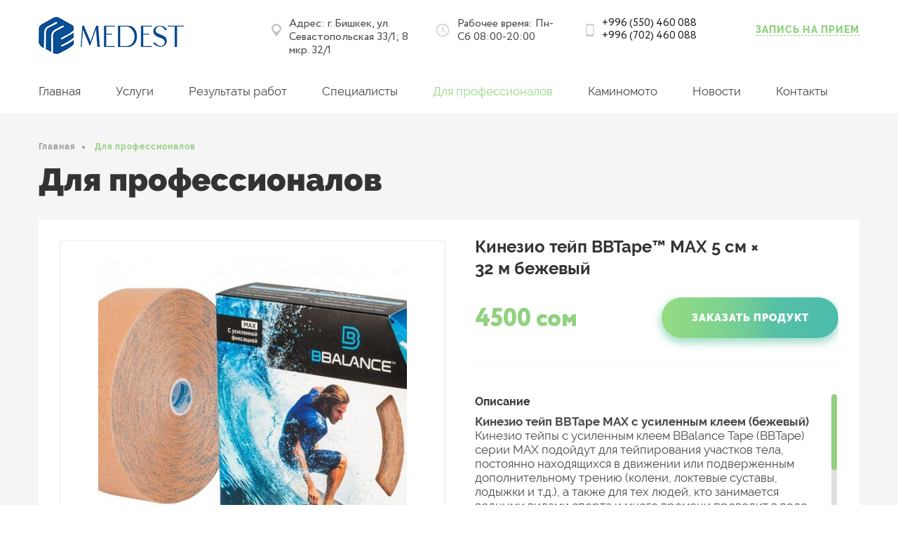

--- FILE ---
content_type: text/html; charset=UTF-8
request_url: http://www.aestheticmed.kg/catalog/cat/13/103
body_size: 24375
content:
<!DOCTYPE html>
<html lang="ru">
<head>
    <meta charset="UTF-8">


    <title>Для профессионалов</title>

    <meta name="keywords" lang="ru" content="" />
    <meta name="description" lang="ru" content="" />

    <meta content="telephone=no" name="format-detection"/>
    <meta name="viewport" content="width=device-width, initial-scale=1.0"/>
    <meta content="IE=edge" http-equiv="X-UA-Compatible"/>
    <link rel="shortcut icon" href="/favicons/favicon.ico" type="image/x-icon" />
    <link rel="apple-touch-icon" href="/favicons/apple-touch-icon.png" />
    <link rel="apple-touch-icon" sizes="57x57" href="/favicons/apple-touch-icon-57x57.png" />
    <link rel="apple-touch-icon" sizes="72x72" href="/favicons/apple-touch-icon-72x72.png" />
    <link rel="apple-touch-icon" sizes="76x76" href="/favicons/apple-touch-icon-76x76.png" />
    <link rel="apple-touch-icon" sizes="114x114" href="/favicons/apple-touch-icon-114x114.png" />
    <link rel="apple-touch-icon" sizes="120x120" href="/favicons/apple-touch-icon-120x120.png" />
    <link rel="apple-touch-icon" sizes="144x144" href="/favicons/apple-touch-icon-144x144.png" />
    <link rel="apple-touch-icon" sizes="152x152" href="/favicons/apple-touch-icon-152x152.png" />
    <link rel="apple-touch-icon" sizes="180x180" href="/favicons/apple-touch-icon-180x180.png" />
    
    <meta name="yandex-verification" content="5487fd4b9a28149a" />
    <meta name="google-site-verification" content="uUOwSZkFfYWOWXO2hO4bfXMUZGjPSavzQEeYb9nhugw" />
    
<!-- Global site tag (gtag.js) - Google Analytics -->
<script async src="https://www.googletagmanager.com/gtag/js?id=UA-145382691-1"></script>
<script>
  window.dataLayer = window.dataLayer || [];
  function gtag(){dataLayer.push(arguments);}
  gtag('js', new Date());

  gtag('config', 'UA-145382691-1');
</script>

    
                <link rel="stylesheet" type="text/css" href="/css/plugins.1564307114.css"/>
        
    
                <link rel="stylesheet" type="text/css" href="/css/style.1709811417.css"/>
                <link rel="stylesheet" type="text/css" href="/css/content.1564483585.css"/>
                <link rel="stylesheet" type="text/css" href="/css/media.1564306632.css"/>
        
    
    
                <script type="text/javascript" src="/js/jquery-2.2.4.min.1479190710.js"></script>
                <script type="text/javascript" src="/js/plugins.min.1563085152.js"></script>
                <script type="text/javascript" src="https://maps.api.2gis.ru/2.0/loader.js?pkg=full&skin=light"></script>
        
    
                <script type="text/javascript" src="/js/core.1564743332.js"></script>
        
    
        
<!-- Facebook Pixel Code -->
<script>
  !function(f,b,e,v,n,t,s)
  {if(f.fbq)return;n=f.fbq=function(){n.callMethod?
  n.callMethod.apply(n,arguments):n.queue.push(arguments)};
  if(!f._fbq)f._fbq=n;n.push=n;n.loaded=!0;n.version='2.0';
  n.queue=[];t=b.createElement(e);t.async=!0;
  t.src=v;s=b.getElementsByTagName(e)[0];
  s.parentNode.insertBefore(t,s)}(window, document,'script',
  'https://connect.facebook.net/en_US/fbevents.js');
  fbq('init', '566028104150286');
  fbq('track', 'PageView');
</script>
<noscript><img height="1" width="1" style="display:none"
  src="https://www.facebook.com/tr?id=566028104150286&ev=PageView&noscript=1"
/></noscript>
<!-- End Facebook Pixel Code -->

</head>

<body>
<div class="page page_inner">
    <div class="page__header">
    <div class="wrapper">
        <header class="header">
            <div class="header__top">
                <div class="logo">
                    <a href="/"><img src="/img/medest-logo.png" alt="Medest"></a>
                </div>
                <div class="mobile__hamburger">
                    <div class="hamburger mobile-open"></div>
                </div>
                <div class="header__adress">
                    Адрес: г. Бишкек, ул. Севастопольская 33/1;
8 мкр. 32/1
                </div>
                <div class="header__time">
                    Рабочее время:
                    Пн-Сб 08:00‑20:00
                </div>
                <div class="header__phone">
                                                            <a class="header__phone__link" href="tel:+996550460088">+996 (550) 460 088</a>
                                        <a class="header__phone__link" href="tel:+996702460088">+996 (702) 460 088</a>
                    
                </div>
                <a class="header__order" data-fancybox data-type="inline" data-src="#modal-form" data-selector="#modal-form" href="#">Запись на прием </a>
            </div>
            <div class="header__bot">
                <nav class="menu">
                    <ul  class="menu__list">
<li class=" "><a href="/" >Главная</a></li><li class=" "><a href="/services" >Услуги</a></li><li class=" "><a href="/results" >Результаты работ</a></li><li class=" "><a href="/workers" >Специалисты</a></li><li class=" active"><a href="/catalog" >Для профессионалов</a></li><li class=" "><a href="/kaminomoto" >Каминомото</a></li><li class=" "><a href="/news" >Новости</a></li><li class=" "><a href="/contacts" >Контакты</a></li>
</ul>
                </nav>
            </div>
        </header>
    </div>
</div>
    <div class="page__main">
        <section class="layout">
            <div class="page__content">
                <div class="wrapper">
                        <ul class="bread-crumbs">
                <li><a href="/">Главная</a><span class="bread-crumbs__sep"></span></li>
                <li><a href="/catalog">Для профессионалов</a></li>
        
    </ul>
                    <h1 class="page__title">Для профессионалов</h1>
                    <div>
                    <div class="product-card">
    <div class="gallery">
        <div class="gallery__big-img">
            <a href="/upload/catalog/item_103/331adf6657865c10a0b1e671eca548c4.jpg"  data-fancybox>
                <img src="/upload/catalog/item_103/331adf6657865c10a0b1e671eca548c4.jpg" alt="Кинезио тейп BBTape™ МАХ 5 см × 32 м бежевый">
            </a>
        </div>
        <div class="gallery__list-imgs">
            <ul>
                                <li class="gallery__item-imgs">
                    <a href="/upload/catalog/item_103/331adf6657865c10a0b1e671eca548c4.jpg">
                        <img src="/upload/catalog/item_103/thumbs/331adf6657865c10a0b1e671eca548c4.jpg" alt="Кинезио тейп BBTape™ МАХ 5 см × 32 м бежевый">
                    </a>
                </li>
                
            </ul>
            <div class="clear"></div>
        </div>
    </div>
    <div class="product__info">
        <h3 class="product__title">Кинезио тейп BBTape™ МАХ 5 см × 32 м бежевый</h3>
        <div class="product__descr">
            
        </div>
        <div class="product__total">
            <span class="product__total__price">4500 сом</span>
            <a class="product__link" data-fancybox data-type="inline" data-src="#modal-order" data-selector="#modal-order" href="#">заказать продукт</a>
        </div>
        <div class="scrollbar-inner">
            <div class="product__text">
                <h6>Описание</h6>
                <strong>Кинезио тейп BBTape MAX с усиленным клеем (бежевый)</strong><br />Кинезио тейпы с усиленным клеем BBalance Tape (BBTape) серии MAX подойдут для тейпирования участков тела, постоянно находящихся в движении или подверженным дополнительному трению (колени, локтевые суставы, лодыжки и т.д.), а также для тех людей, кто занимается водными видами спорта и много времени проводит в воде. На поверхность нанесен усиленный гипоаллергенный клей на акриловой основе, благодаря чему тейп дольше держится и оказывает более длительный терапевтический эффект. С кинезио тейпами BBTape MAX Вы можете не опасаться, что он не отклеиться, и заниматься активными тренировками в обычном режиме!<br /><br /><strong>Кому подойдёт</strong><br />Кинезио тейп стандартной ширины 5 м и длиной рулона 32 м отлично подойдет для врачей, медицинских работников, массажистов и всех тех, кто постоянно применяет методику кинезиотейпирования в своей практике. Рулона длиной 32 метра хватает на большее количество аппликаций и он очень удобен в использовании благодаря специальному отверстию на коробке, позволяющему отматывать нужную длину, не вынимая рулон из упаковки. Для удобства использования упаковка оснащена функциональным диспенсером, позволяющим легко отматывать необходимую длину тейпа, не вытаскивая рулон из коробки. Кроме этого, данная позиция выгодна по цене по сравнению со стандартными пятиметровыми тейпами: покупая рулон длиной 32 метров, Вы получаете 2 метра в подарок!
            </div>
        </div>
        <div class="product__shadow"></div>
    </div>
</div>
<div class="same">
    <div class="same__info">
        <h6 class="same__title">С этим также покупают</h6>
        <div class="pulse">
            <div></div>
            <div></div>
        </div>
    </div>

    <div class="same__items">
                <div class="catalog__item">
            <div class="catalog__pic">
                                <img src="/upload/catalog/item_101/thumbs/0d5e0f898048803528617e21aa7da34b.jpg" alt="Кинезио тейп BBTape™ 5 см × 5 м черепа черный" width="320" height="320" />
                		<span class="catalog__price">1000 сом</span>            </div>
            <div class="catalog__info">
                <h5 class="catalog__name">Кинезио тейп BBTape™ 5 см × 5 м черепа черный</h5>
                <span class="catalog__descr">Бренд: BBalance™ Cтрана производства: Южная Корея Материал: Эко-Хлопок Влагостойкость: Да Тип кожи: Для нормальной кожи Возрастной диапазон: Для всех возрастов Цвет: Черепа черный  Степень фиксации: Стандартная   Размер: 5 см × 5 м Область применения: ЛИЦ</span>
            </div>
            <a class="catalog__mask" href="/catalog/cat/13/101"></a>
        </div>
                <div class="catalog__item">
            <div class="catalog__pic">
                                <img src="/upload/catalog/item_97/thumbs/83393eae393ed7b83bfab4ba4587fcf4.jpg" alt="Набор тейпов для лица BB FACE PACK 2,5 см × 10 м хлопок бежевый" width="320" height="320" />
                		<span class="catalog__price">1000 сом</span>            </div>
            <div class="catalog__info">
                <h5 class="catalog__name">Набор тейпов для лица BB FACE PACK 2,5 см × 10 м хлопок бежевый</h5>
                <span class="catalog__descr">Бренд: BBalance™ Cтрана производства: Южная Корея Материал: Органический Эко-Хлопок Влагостойкость: Да Тип кожи: Для чувствительной кожи Возрастной диапазон: Для всех возрастов В наличии цвет: Бежевый Степень фиксации: Мягкая Размер: 2,5 см × 10 м (2 руло</span>
            </div>
            <a class="catalog__mask" href="/catalog/cat/13/97"></a>
        </div>
                <div class="catalog__item">
            <div class="catalog__pic">
                                <img src="/upload/catalog/item_68/thumbs/e4170e1253caad35445fc50385baee46.jpg" alt="Стандартный кинезио тейп BBTape™ 5см × 5м голубой" width="320" height="320" />
                		<span class="catalog__price">850 сом</span>            </div>
            <div class="catalog__info">
                <h5 class="catalog__name">Стандартный кинезио тейп BBTape™ 5см × 5м голубой</h5>
                <span class="catalog__descr">Органический хлопок Гипоаллергенный клей Водоустойчивый Ширина 5 см Подробная инструкция внутри</span>
            </div>
            <a class="catalog__mask" href="/catalog/cat/13/68"></a>
        </div>
        
    </div>

    <div class="clear"></div>
</div>
<div class="modal-container" id="modal-order">
    <div class="modal">
        <div class="form__inner">
            <div class="form__main">
                <form action="#">
                    <h3 class="form__title">Заказать продукт</h3>
                    <p class="form__mess">Нажимая на кнопку "Заказать", Вы даете Согласие на обработку <br> персональных данных</p>
                    <input type="hidden" name="product" value="Кинезио тейп BBTape™ МАХ 5 см × 32 м бежевый">
                    <div class="form__row">
                        <input class="form__input" name="name" type="text" placeholder="Ваше имя">
                    </div>
                    <div class="form__row form__row_big">
                        <input class="form__input" name="phone" type="text" placeholder="Номер телефона">
                    </div>
                    <div class="form__btn">
                        <a class="main__link" href="#">Заказать</a>
                    </div>
                </form>
            </div>
        </div>
    </div>
</div>
                    </div>
                </div>
            </div>
            <div class="form">
    <div class="wrapper">
        <div class="form__inner">
            <div class="form__main">
                <form action="#">
                    <h3 class="form__title">Записаться на прием к врачу</h3>
                    <p class="form__mess">Нажимая на кнопку "Записатьcя", Вы даете Согласие на обработку <br> персональных данных</p>
                    <div class="form__row">
                        <input class="form__input" name="name" type="text" placeholder="Ваше имя">
                    </div>
                    <div class="form__row form__row_big">
                        <input class="form__input" name="phone" type="text" placeholder="Номер телефона">
                    </div>
                    <div class="form__btn">
                        <a class="main__link" href="#">Записаться на прием </a>
                    </div>
                </form>
            </div>
        </div>
    </div>
</div>
            <div class="contacts-blc">
    <h3 class="contacts__title"><a href="/contacts">Контакты</a></h3>
    <div id="google-map"></div>
<script>
    $(document).ready(function () {
        //new Google_map('42.849595400693694,74.5842092694652', '42.849682381615814,74.5842182636261', 17).init();
        var map;

        DG.then(function () {
            map = DG.map('google-map', {
                scrollWheelZoom: false,
                center: [42.849595400693694,74.5842092694652],
                zoom: 15
            });
            var myIcon = DG.icon({
                iconUrl: '/img/marker.png',
                iconSize: [46, 61],
                iconAnchor: [22, 61]
            });
            DG.marker([42.849682381615814,74.5842182636261], {icon: myIcon}).addTo(map)
        });
    });
</script>
    <div class="contacts">
        <div class="contacts__item">
            г. Бишкек, ул. Севастопольская 33/1;
8 мкр. 32/1
        </div>
        <div class="contacts__item contacts__item_mail">
            <a href="mailto:aestheticmedkg@gmail.com, medest@medest.kg">aestheticmedkg@gmail.com, medest@medest.kg</a>
        </div>
        <div class="contacts__item contacts__item_time">
            Рабочее время: <br>
            Пн-Сб 08:00‑20:00
        </div>
        <div class="contacts__item contacts__item_phone">
                                    <a href="tel:+996550460088">+996 (550) 460 088</a>
                        <a href="tel:+996702460088">+996 (702) 460 088</a>
            
        </div>
        <a class="contacts__link" data-fancybox data-type="inline" data-src="#modal-form" data-selector="#modal-form" href="#">обратная связь</a>
    </div>
</div>
        </section>
    </div>
    <div class="page__footer">
    <div class="wrapper">
        <footer class="footer">
            <div class="footer__top">
                <div class="footer__logo">
                    <a href="/">
                        <img src="/img/medest-logo.png" alt="Medest">
                    </a>
                </div>
                <div class="footer__menu">

                    <div class="footer__menu__item">
                        <ul  class="footer__menu__list">
<li class=" "><a href="/sotrudnichestvo" >Сотрудничество</a></li><li class=" "><a href="/news" >Новости, статьи и акции</a></li><li class=" "><a href="/contacts" >Контакты</a></li>
</ul>
                    </div>
                    <div class="footer__menu__item">
                        <ul  class="footer__menu__list">
<li class=" "><a href="/results" >Результаты работ</a></li><li class=" active"><a href="/catalog" >Для профессионалов</a></li><li class=" "><a href="/kaminomoto" >Каминомото</a></li>
</ul>
                    </div>
                    <div class="footer__menu__item">
                        <ul  class="footer__menu__list">
<li class=" "><a href="/" >Главная</a></li><li class=" "><a href="/services" >Услуги</a></li><li class=" "><a href="/workers" >Специалисты</a></li>
</ul>
                    </div>
                </div>
            </div>
            <div class="footer__bot">
                <div class="footer__item">
                    							<span class="footer__copy"> Все права защищены. © 2019 - 2026
							</span>
                </div>
                <div class="footer__item">
                    <div class="footer__social">
                                                <span>Мы в соц. сетях</span>
                        <a class="footer__link" href="https://www.instagram.com/medest.kg/">
                            <img class="footer__link__vis" src="/img/insta.png" alt="pic">
                            <img class="footer__link__unvis" src="/img/insta-hov.png" alt="pic">
                        </a>                        <a class="footer__link" href="https://www.facebook.com/medest.kg">
                            <img class="footer__link__vis" src="/img/fb.png" alt="pic">
                            <img class="footer__link__unvis" src="/img/fb-hov.png" alt="pic">
                        </a>                                            </div>
                </div>
                <div class="footer__item">
                    <span class="footer__info">Дизайн проекта: <a href="http://artlove.pro" target="_blank"><b>Волохов Евгений</b></a></span>
                    <span class="footer__info">Разработка проекта: <a href="http://www.web-alliance.kg" target="_blank"><b>Web-Alliance</b></a></span>
                </div>
            </div>
        </footer>
    </div>
</div>
<div class="modal-container" id="modal-form">
    <div class="modal">
        <div class="form__inner">
            <div class="form__main">
                <form action="#">
                    <h3 class="form__title">Записаться на прием к врачу</h3>
                    <p class="form__mess">Нажимая на кнопку "Записатьcя", Вы даете Согласие на обработку <br> персональных данных</p>
                    <div class="form__row">
                        <input class="form__input" name="name" type="text" placeholder="Ваше имя">
                    </div>
                    <div class="form__row form__row_big">
                        <input class="form__input" name="phone" type="text" placeholder="Номер телефона">
                    </div>
                    <div class="form__btn">
                        <a class="main__link" href="#">Записаться на прием </a>
                    </div>
                </form>
            </div>
        </div>
    </div>
</div>
<script src="//code.jivosite.com/widget.js" data-jv-id="PUgDy3l1Nl" async></script>
</div>

<div class="mobile">
    <div class="mobile__overlay">
    </div>
    <div class="mobile__container">
        <div class="sidebar-mobile">
            <div class="sidebar-mobile__top">
                <div class="sidebar-mobile__left"><a href="/"><img src="/img/logo.png" alt="Logo"/></a>
                </div>
                <div class="sidebar-mobile__close mobile-close">
                </div>
            </div>
            <div class="sidebar-mobile__content">
                <div class="sidebar-mobile__menu">
                    <nav class="menu-mobile">
                        
                        <ul >
<li class=" "><a href="/" >Главная</a></li><li class=" "><a href="/services" >Услуги</a></li><li class=" "><a href="/results" >Результаты работ</a></li><li class=" "><a href="/workers" >Специалисты</a></li><li class=" active"><a href="/catalog" >Для профессионалов</a></li><li class=" "><a href="/kaminomoto" >Каминомото</a></li><li class=" "><a href="/news" >Новости</a></li><li class=" "><a href="/contacts" >Контакты</a></li>
</ul>
                    </nav>
                </div>
                <div class="sidebar-mobile__blocks">
                    <div class="header__adress">
                        Адрес: <br>
                        г. Бишкек, ул. Севастопольская 33/1;<br />
8 мкр. 32/1
                    </div>
                    <div class="header__time">
                        Рабочее время:
                        Пн-Сб 08:00‑20:00
                    </div>
                    <div class="header__phone">
                                                                <a class="header__phone__link" href="tel:+996550460088">+996 (550) 460 088</a>
                                        <a class="header__phone__link" href="tel:+996702460088">+996 (702) 460 088</a>
                    
                    </div>
                    <a class="header__order" data-fancybox data-type="inline" data-src="#modal-form" data-selector="#modal-form" href="#">Запись на прием </a>
                </div>
            </div>
        </div>
    </div>
</div>
</body>

</html>

--- FILE ---
content_type: text/css
request_url: http://www.aestheticmed.kg/css/style.1709811417.css
body_size: 40287
content:
* {
	margin: 0;
	padding: 0;
	list-style: none;
	box-sizing: border-box;
}

ul {
	list-style: none;
}
ul li{
    margin-bottom:5px;
    padding-bottom:0;
}

table,
tr,
th,
td {
	border-collapse: collapse;
}
p {
	line-height: 1.3;
	padding: 0 0 14px 0
}
html{
	background: #fff;
	height: 100%;
}

body {
	font-size: 17px;
	font-family:'Raleway', Liberation Sans, sans-serif;
	line-height: 1.2;
	background: #fff;
	color: #494949;
	font-weight: 400;
	display: flex;
	flex-direction: column;
	height: 100%;
}

.clear {
	clear: both;
	content: "";
	display: table;
}

.page {
	height: 100%;
	display: flex;
	flex-direction: column;
}

.page__main {
	flex-grow: 1;
	flex: 1 0 auto; 
}

.wrapper {
	width: 1170px;
	margin: 0 auto;
}

.page__header{
	background: #f5f5f6;
}

.header__top{
	border-bottom: 1px solid #fff;
	padding: 24px 0 16px 0;
	overflow: hidden;
}

.logo {
	width: 207px;
	height: 53px;
	overflow: hidden;
	display: inline-block;
	margin-right: 116px;
	vertical-align: top;
}

.header__adress{
	font-family: 'Circe';
	font-size: 16px;
	display: inline-block;
	position: relative;
	padding-left: 30px;
	width: 203px;
	vertical-align: top;
	margin-right: 33px;
}

.header__adress::before{
	content: "";
	width: 27px;
	height: 27px;
	display: inline-block;
	position: absolute;
	top: 10px;
	left: 5px;
	background: url('../img/header-icons.png') 0 0 no-repeat;
}

.header__time{
	font-family: 'Circe';
	font-size: 16px;
	display: inline-block;
	position: relative;
	padding-left: 30px;
	width: 170px;
	vertical-align: top;
	margin-right: 32px;
}

.header__time::before{
	content: "";
	width: 27px;
	height: 27px;
	display: inline-block;
	position: absolute;
	top: 10px;
	left: 0;
	background: url('../img/header-icons.png') 0px -48px no-repeat;
}

.header__phone{
	font-family: 'Circe';
	display: inline-block;
	vertical-align: top;
	font-size: 15px;
	width: 160px;
	padding-left: 30px;
	position: relative;
	white-space:nowrap;
}

.header__phone::before{
	content: "";
	width: 27px;
	height: 27px;
	display: inline-block;
	position: absolute;
	top: 10px;
	left: 7px;
	background: url('../img/header-icons.png') 0 -95px no-repeat;
}

.header__phone__link{
	display: block;
	font-size: 15px;
	text-decoration: none;
	color: #1b1b1b;
}

.header__order{
	font-size: 14px;
	text-transform: uppercase;
	text-decoration: none;
	display: inline-block;
	padding: 10px 0 0 0;
	float: right;
	color: #91d17f;
	font-weight: 800;
	border-bottom: 1px dashed #91d17f;
	letter-spacing: 1px;
}

.header__order:hover{
	border-color: transparent;
}
@keyframes animatedWave {
	0% { background-position: 0 bottom; }
	100% { background-position: 1517px bottom; }
}
.main{
	height: 550px;
	overflow: hidden;
	position: relative;
	background: url("../img/slideBG.png") center right no-repeat #f6f6f6;
	background-size: cover;
}

.main .bg1,
.main .bg2{
	z-index: 1;
	position: absolute;
	left:0;
	top:0;
	width:100%;
	height:100%;
	opacity:1;
	background-repeat: repeat-x;
	background-image: url("../img/white-color-png-8-transparent2.png");
}
.main .bg1{
	-webkit-transform:scaleX(-1);
	-moz-transform:scaleX(-1);
	-ms-transform:scaleX(-1);
	-o-transform:scaleX(-1);
	transform:scaleX(-1);
	animation: animatedWave 25s linear infinite;
	background-image: url("../img/white-color-png-8-transparent.png");
}
.main .bg2{
	animation: animatedWave 10s linear infinite;
}
.main img{
	position: relative;
	z-index: 10;
	height: 100%;
	width: 100%;
	object-fit: cover;
}

.menu__list{
	margin: 0;
	padding: 0;
	width: 100%;
}

.main  .wrapper{
	position: absolute;
	z-index:20;
	top: 0;
	left: 0;
	right: 0;
	margin: auto;
}

.main__info{
	width: 90%;
	padding: 111px 0 0 100px;
}

.menu__list li {
	display: inline-block;
	font-size: 17px;
	color: #464646;
	list-style: none;
	padding: 11px 15px;
	margin-bottom: 0;
}

.menu__list li:first-child{
	padding-left: 0;
}

.menu__list li:first-child a{
	padding-left: 0;
}

.menu__list li:last-child{
	padding-right: 0;
}

.menu__list li a{
	color: #464646;
	text-decoration: none;
	display: inline-block;
	padding: 10px 10px;
}

.menu__list li a:hover{
	color: #91db83;
}

.menu__list li.active a{
	color: #91db83;
}

.menu__item:last-child a{
	padding-right: 0;
}

.main__info__title {
	font-family: 'Raleway';
	font-weight: 900;
	font-size: 50px;
	margin: 0 0 27px 0;
	color: #494949;
	line-height: 1.3;
}

.main__link{
	font-family: 'Raleway';
	font-weight: 900;
	display: block;
	width: 300px;
	height: 58px;
	line-height: 58px;
	text-align: center;
	letter-spacing: 1px;
	text-decoration: none;
	color: #fff;
	font-size: 15px;
	position: relative;
	z-index: 1;
	text-transform: uppercase;
	border-radius: 31px;
	/* Permalink - use to edit and share this gradient: https://colorzilla.com/gradient-editor/#94dc81+0,7fd38e+32,6dcb98+50,56c0a6+64,4bbbad+100 */
	background: #94dc81; /* Old browsers */

	background-image: -moz-linear-gradient(-45deg, #4abaad 0%, #94dc81 51%, #4abaad 100%);
	background-image: -webkit-linear-gradient(-45deg, #4abaad 0%, #94dc81 51%, #4abaad 100%);
	background-image: linear-gradient(-45deg, #4abaad 0%, #94dc81 51%, #4abaad 100%);
	filter: progid:DXImageTransform.Microsoft.gradient( startColorstr='#94dc81', endColorstr='#4bbbad',GradientType=1 ); /* IE6-9 */
	background-position: right center;
	background-size: 200% 100%;
	transition: all 0.5s ease-in 0s;
	-webkit-box-shadow:0px 5px 12px 2px rgba(94, 196, 161, 0.56);
	-moz-box-shadow:   0px 5px 12px 2px rgba(94, 196, 161, 0.56);
	box-shadow:         0px 5px 12px 2px rgba(94, 196, 161, 0.56);
}

.main__link:hover,
.main__link:active,
.main__link:focus{
	color:#fff;
	background-position: left center;
}

/*/////////////////////////////////////////
мобильное меню
/////////////////////////////////////*/

.mobile__container {
	position: fixed;
	top: 0;
	right: -305px;
	z-index: 110;
	width: 305px;
	height: 100%;
	transition: transform 200ms ease-in-out 0ms;
	box-sizing: border-box;
	color: #000;
	background-color: #f2f2f2;
	overflow: auto;
	-webkit-transform: translateX(0);
	transform: translateX(0);
	padding-left: 10px;
}

.mobile__container.is-opened {
	-webkit-transform: translateX(-100%);
	transform: translateX(-100%);
}

.mobile__overlay {
	position: fixed;
	top: 0;
	left: 0;
	width: 100%;
	height: 100%;
	display: none;
	z-index: 100;
	background-color: #2b2a2c;
	opacity: 0.5;
}

.mobile__hamburger{
	display: none;
}

.hamburger {
	position: absolute;
	z-index: 80;
	top: 4px;
	right: 0;
	margin: auto;
	display: block;
	width: 63px;
	height: 51px;
	padding: 4px 0 0 65px;
	cursor: pointer;
	background: url('../img/hamburger-icon.png') 31px 15px no-repeat; 
	font-size: 24px;
	color: #fff;
	font-weight: 500;
}

.hamburger__line {
	display: block;
	height: 3px;
	background-color: #333333;
	margin-top: 5px;
}

.sidebar-mobile__top:after {
	content: '';
	display: table;
	clear: both;
}

.sidebar-mobile__left {
	padding: 8px 0;
	display: inline-block;
	float: left;
	width: 155px;
	margin-bottom: 7px;
}

.sidebar-mobile__left img {
	margin-top: 7px;
	width: 130px;
}

.sidebar-mobile__close {
	height: 45px;
	width: 45px;
	float: right;
	text-align: center;
	background-color: #7fbee9;
	cursor: pointer;
	background: url(../img/close.png) 5px 8px no-repeat;
	background-size: 24px 24px;
	margin: 0 0 0 0;
}

.sidebar-mobile__close:hover {
	background-color: #444444;
}

.menu-mobile {
	padding-left: 0;
	font-size: 18px;
	-webkit-user-select: none;
	-html-user-select: none;
	-moz-user-select: none;
	-ms-user-select: none;
}

.menu-mobile li {
	font-family: 'Circe';
	font-weight: 800;
	display: block;
	border: 1px solid #dacdcd;
	margin-bottom: -1px;
	border-right: none;
	border-left: none;
	padding-bottom: 0;
	width: 100%;
	font-size: 13px;
	text-transform: uppercase;
}

.menu-mobile li::before{
	display: none;
}

.menu-mobile a,
.menu-mobile a:hover,
.menu-mobile a:active,
.menu-mobile a:visited {
	display: block;
	padding: 11px 15px 11px 0;
	text-decoration: none;
	line-height: 18px;
	font-weight: 400;
	color: #000;
}

.menu-mobile__item {
	position: relative;
}

.menu-mobile__item:after {
	content: '';
	display: table;
	clear: both;
}

.menu-mobile__left {
	position: absolute;
	top: 0;
	left: 0;
	width: 12%;
	height: 100%;
}

.menu-mobile__right {
	display: inline-block;
	width: 90%;
	float: right;
}

.menu-mobile__arrow {
	position: relative;
	cursor: pointer;
	height: 100%;
	background-color: #2b2a2c;
	-webkit-user-select: none;
	-khtml-user-select: none;
	-moz-user-select: none;
	-ms-user-select: none;
}

.menu-mobile__arrow:before {
	transition: transform 200ms ease-in-out 0ms;
	display: block;
	content: '';
	width: 0;
	height: 0;
	border: 5px solid transparent;
	border-left-color: #d4b36a;
	border-left-width: 7.5px;
	position: absolute;
	top: 0;
	left: 5px;
	bottom: 0;
	right: 0;
	z-index: 120;
	margin: auto;
}

.menu-mobile__arrow.is-active:before {
	transform: rotate(90deg) translate(4px, 3px);
}

.menu-mobile li > ul {
	overflow: hidden;
	display: none;
	padding-left: 0;
	background-color: #fff;
	font-size: 0.9em;
	margin-top: 0;
	margin-left: 0;
}

ul.is-opened li{
	border-left: none;
}

.menu-mobile__arrow_up{
	background: #20578c;
}

.sidebar-mobile__menu{
	margin-bottom: 20px;
}

.menu-mobile ul li ul li ul{
	margin-left: 40px;
}

.menu-mobile ul li ul li ul li a{
	padding-left: 0;
}

/*/////////////////////////////////////////
мобильное мен/ю
//////////////////////////////////////*/


.service__item{
	position: relative;
	overflow: hidden;
}

.service__mask{
	display: block;
	position: absolute;
	top: 0;
	left: 0;
	width: 100%;
	height: 100%;
	background: url('../img/service-shadow.png') 0 bottom no-repeat;
	background-size: contain;
}

.service__name{
	font-family: 'Raleway';
	font-weight: bold;
	display: block;
	position: absolute;
	bottom: 20px;
	left: 30px;
	color: #fff;
	font-size: 20px;
}

.service__link{
	display: block;
	position: absolute;
	top: 0;
	left: 0;
	width: 100%;
	height: 100%;
}

.service__items {
	display: grid;
	display: -ms-grid; 
	-ms-grid-template-columns: 568px 272px 272px;
	grid-template-columns: 568px 272px 272px;
	grid-template-rows: 234px 237px;
	-ms-grid-template-rows: 234px 237px;
	grid-gap: 30px;
	-ms-grid-gap: 30px;
}

.service__item_1{
	grid-row-start: 1 ;
	grid-row-end: 3;
	-ms-grid-row-start: 1 ;
	-ms-grid-row-end: 3;
}

.service__name {
	font-family: 'Raleway';
	font-weight: bold;
	display: block;
	position: absolute;
	bottom: 26px;
	left: 35px;
	color: #fff;
	font-size: 24px;
}

.service__item_2{
	grid-column-start: 2;
	grid-column-end: 4;
}

.service__item_2 .service__name {
	bottom: 10px;
	left: 21px;
}

.service__item_3 .service__name {
	font-family: 'Raleway';
	bottom: 14px;
	left: 22px;
	font-size: 20px;
}

.service__item_4 .service__name {
	font-family: 'Raleway';
	bottom: 14px;
	left: 22px;
	font-size: 20px;
}


.service__item img{
	height: 100%;
	object-fit: cover;
	-webkit-transition: all 0.3s ease;
	-moz-transition: all 0.3s ease;
	-ms-transition: all 0.3s ease;
	-o-transition: all 0.3s ease;
	transition: all 0.3s ease;
}

.service__item:hover.service__item img{
	-webkit-transform: scale(1.1);
	-moz-transform: scale(1.1);
	-o-transform: scale(1.1);
}

.service{
	padding-top: 92px;
	margin-bottom: 28px;
}

.service__title{
	font-family: 'Raleway';
	font-weight: 900;
	text-align: center;
	font-size: 30px;
	color: #494949;
	margin: 0 0 5px 0;
	text-align: center;
}

.service__title a{
	color: #494949;
	text-decoration: none;
}

.service__mess{
	font-family: 'Raleway';
	display: block;
	font-size: 15px;
	text-align: center;
	margin-bottom: 47px;
}

.service__mess a{
	text-decoration: none;
}

.service__slider{
	padding-bottom: 50px;
}

.slick-dots {
	position: absolute;
	bottom: -10px;
	display: block;
	width: 100%;
	padding: 0;
	margin: 0;
	list-style: none;
	text-align: center;
}

.slick-dots li {
	position: relative;
	display: inline-block;
	width: 10px;
	height: 10px;
	margin: 0 15px;
	padding: 0;
	cursor: pointer;
}

.slick-dots li button {
	font-size: 0;
	line-height: 0;
	display: block;
	width: 20px;
	height: 20px;
	margin: 5px;
	cursor: pointer;
	color: transparent;
	outline: none;
	border-radius: 50%;
	border: none;
	background: #dedede;
}

.slick-dots li.slick-active button {
	background:#91d17f; 
}

.about{
	padding-top: 80px;
}

.about__title{
	font-family: 'Raleway';
	font-weight: 900;
	text-align: center;
	font-size: 30px;
	color: #494949;
	margin: 0 0 46px 0;
}

.about__title a{
	color: #494949;
	text-decoration: none;
}

.about__inner{
	overflow: hidden;
	margin-bottom: 50px;
}

.about__left{
	width: 572px;
	height: 504px;
	overflow: hidden;
	float: left;
}

.about__left img{
	height: 100%;
	object-fit: cover;
}

.about__right{
	width: 49%;
	float: right;
	padding-top: 14px;
}

.about__right p{
	font-family: 'Raleway';
	font-size: 17px;
	padding-bottom: 15px;
}

.about__text span {
	font-weight: bold;
	color: #91d17f;
}

.about__text b {
	font-weight: bold;
}

.about__items{
	overflow: hidden;
	padding-top:8px;
}

.about__item{
	width: 33%;
	padding: 0 20px;
	float: left;
}

.about__icon{
	width: 134px;
	height: 127px;
	overflow: hidden;
	margin: 0 auto 7px;
}

.about__item__title{
	font-family: 'Raleway';
	font-weight: 800;
	line-height: 1.4;
	margin: 0 0 10px 0;
	text-align: center;
	font-size: 13px;
	text-transform: uppercase;
}

.news{
	padding-top: 37px;
	margin-bottom: 69px;
}

.news__title{
	font-family: 'Raleway';
	font-weight: 900;
	text-align: center;
	font-size: 30px;
	color: #494949;
	margin: 0 0 38px 0;
}

.news__title a{
	color: #494949;
	text-decoration: none;
}

.news__inner{
	overflow: hidden;
}

.news__list {
	width: 630px;
	padding-top: 9px;
	float: left;
	margin-bottom: 50px;
}

.news__item {
	font-size: 17px;
	font-weight: 600;
	color: #494949;
	padding-bottom: 20px;
	line-height: 1.2;
	margin: 0 0 37px 0;
	border-bottom: 1px solid #ececec;
}

.news__item a{
	color: #494949;
	text-decoration: none;
	display: block;
}

.news__items{
	margin-bottom: 50px;
}

.news__more{
	font-weight: 800;
	display: inline-block;
	font-size: 17px;
	color: #91d17f;
	text-decoration: none;
	border-bottom: 1px solid #91d17f;
}

.news__more:hover{
	border-color: transparent;
}

.news__main{
	width: 470px;
	height: 610px;
	overflow: hidden;
	position: relative;
	float: right;
}

.news__main img{
	height: 100%;
	width: 100%;
	object-fit: cover;
	-webkit-transition: all 0.3s ease;
	-moz-transition: all 0.3s ease;
	-ms-transition: all 0.3s ease;
	-o-transition: all 0.3s ease;
	transition: all 0.3s ease;
}

.news__main:hover.news__main img{
	-webkit-transform: scale(1.1);
	-moz-transform: scale(1.1);
	-o-transform: scale(1.1);
}

.news__main__info{
	width: 100%;
	height: 100%;
	position: absolute;
	top: 0;
	left: 0;
	padding: 43px 40px 40px 45px;
}

.news__main__title{
	font-family: 'Raleway';
	font-weight: 800;
	font-size: 30px;
	text-transform: uppercase;
	color: #91d17f;
	margin: 0 0 5px 0;
	line-height: 1.1;
}

.news__main__text{
	font-family: 'Raleway';
	font-weight: 500;
	text-transform: uppercase;
	font-size: 17px;
	color: #fff;
	line-height: 1.1;
	margin-bottom: 15px;
}

.news__main__mess{
	font-family: 'Raleway';
	font-weight: 500;
	font-size: 15px;
	color: #fff;
	display: block;
}

.news__main__sale{
	font-weight: 900;
	width: 92px;
	height: 92px;
	background: #f32f2f;
	display: block;
	border-radius: 50%;
	color: #fff;
	line-height: 92px;
	text-align: center;
	font-size: 32px;
	position: absolute;
	top: 31px;
	right: 39px;
}

.news__main__more{
	display: block;
	width: 302px;
	height: 61px;
	border-radius: 31px;
	text-align: center;
	line-height: 61px;
	text-decoration: none;
	color: #4e6b80;
	font-size: 15px;
	font-weight: 900;
	text-transform: uppercase;
	background: #fff;
	position: absolute;
	bottom: 40px;
	left: 0;
	right: 0;
	margin: auto;
}

.modal-container{
	background: #eeeeee;
	padding: 12px;
	width: 320px;
	overflow: hidden;
	display:none;
}

.modal .form__inner::before {
	width: 319px;
	height: 438px;
	bottom: -204px;
}

.news__main__more:hover,
.news__main__more:active,
.news__main__more:focus{
	background: #fff;
}

.form{
	margin-bottom: 112px;
}

.form__inner{
	position: relative;
	background: #eeeeee;
	min-height: 400px;
	padding: 54px 50px 50px 70px;
	z-index: 1;
}

.form__inner::before{
	content: "";
	display: block;
	position: absolute;
	width: 594px;
	height: 438px;
	bottom: 0;
	right: 0;
	z-index: 1;
	background: url('../img/form-bg.png') 0 0 no-repeat;
	background-size: contain;
}

.form__main{
	position: relative;
	z-index: 2;
}

.form__title{
	font-size: 30px;
	font-weight: 900;
	color: #000;
	margin: 0 0 12px 0;
	line-height: 1.1;
}

.form__mess{
	font-size: 14px;
	padding: 0 0 56px 0;
	line-height: 1.4;
}

.form__mess a{
	color: #494949;
	text-decoration: none;
	display: inline-block;
	border-bottom: 1px solid #494949;
}

.form__row{
	width: 150px;
	display: inline-block;
	margin-right: 10px;
}

.form__row_big{
	width: 255px;
	margin-right: 0;
}

.form__btn {
	margin: 21px 0 0 0;
	width: 421px;
}

.form__btn  .main__link{
	display: block;
	width: 100%;
}

.form__input{
	width: 100%;
	height: 40px;
	padding: 0 22px;
	border-radius: 28px;
	border: none;
	outline: none;
	background: #fff;
	font-size: 15px;
}
.form__input.error{
	border:2px solid #f00;
}
.form__input::-webkit-input-placeholder {color:#9d9d9d;}
.form__input::-moz-placeholder          {color:#9d9d9d;}/* Firefox 19+ */
.form__input:-moz-placeholder           {color:#9d9d9d;}/* Firefox 18- */
.form__input:-ms-input-placeholder      {color:#9d9d9d;}
.form__input::-webkit-input-placeholder       {opacity: 1; transition: opacity 0.3s ease;}
.form__input::-moz-placeholder                {opacity: 1; transition: opacity 0.3s ease;}
.form__input:-moz-placeholder                 {opacity: 1; transition: opacity 0.3s ease;}
.form__input:-ms-input-placeholder            {opacity: 1; transition: opacity 0.3s ease;}
.form__input:focus::-webkit-input-placeholder {opacity: 0; transition: opacity 0.3s ease;}
.form__input:focus::-moz-placeholder          {opacity: 0; transition: opacity 0.3s ease;}
.form__input:focus:-moz-placeholder           {opacity: 0; transition: opacity 0.3s ease;}
.form__input:focus:-ms-input-placeholder      {opacity: 0; transition: opacity 0.3s ease;}

.modal .form__inner {
	padding: 22px 18px 50px 20px;
	border: 1px solid #ccc;
}

.modal .form__title {
	font-size: 27px;
	font-weight: 500;
}

.modal .form__row{
	width: 100%;
	margin-right: 0;
	margin-bottom: 12px;
}

.modal .form__inner::before {
	width: 319px;
	height: 438px;
	bottom: -204px;
}

.modal .form__btn{
	width: 100%;
}

.modal .form__inner::before {
	width: 272px;
	height: 438px;
	bottom: -237px;
}

.modal .form__mess{
	padding-bottom: 22px;
}

.modal .form__btn .main__link	{
	height: 43px;
	line-height: 43px;
	color: #fff;
	font-size: 12px;
}

.contacts__title{
	font-family: 'Raleway';
	font-weight: 900;
	text-align: center;
	font-size: 30px;
	color: #494949;
	margin: 0 0 38px 0;
}

.contacts__title a{
	color: #494949;
	text-decoration: none;
}

#google-map{
	height: 520px;
}

.contacts-blc{
	position: relative;
}

.contacts{
	background: rgba(255,255,255,0.9);
	width: 427px;
	position: absolute;
	top: 159px;
	left: 6%;
	z-index: 2;
	padding: 35px 37px 41px 52px;
	color: #494949;
	box-sizing: border-box;
}

.contacts__item {
	position: relative;
	padding-left: 36px;
	font-size: 17px;
	color: #494949;
	margin-bottom: 21px;
}

.contacts__item::before{
	content: "";
	width: 21px;
	height: 22px;
	display: inline-block;
	position: absolute;
	top: 2px;
	left: 0;
	background: url('../img/contacts-icon.png') -2px 0 no-repeat;
}

.contacts__item_mail::before{
	background-position: 0px -48px;
}

.contacts__item a{
	color: #494949;
	text-decoration: none;
	display: block;
}

.contacts__item a:hover{
	color: #494949;
}

.contacts__item_time::before{
	background-position: 0 -90px;
}

.contacts__item_phone::before{
	background-position: 0 -152px;
}

.contacts__link{
	display: block;
	width: 100%;
	height: 60px;
	line-height: 60px;
	background: transparent;
	color: #7e7e7e;
	font-size: 14px;
	text-decoration: none;
	letter-spacing: 1px;
	text-transform: uppercase;
	text-align: center;
	font-weight: bold;
	border: 1px dotted #7e7e7e;
	border-radius: 31px;
	margin-top: 36px;
}

.footer__top{
	padding: 92px 0 96px 0;
	overflow: hidden;
}

.page__footer{
	flex-shrink: 0;
}

.footer {
	width: 100%;
}

.footer__bot{
	padding: 49px 0 49px 0;
	border-top: 1px solid #ececec;
}


.footer__copy {
	color: #4c4c4c;
	display: block;
	font-size: 16px;
}

.footer__item{
	width: 33%;
	display: inline-block;
	vertical-align: middle;
}

.footer__bot .footer__item:last-child{
	padding-right: 0;
	margin: -10px 0 0 0;
}

.footer__bot .footer__item{
	width: 33%;
}

.footer__link{
	width: 20px;
	height: 20px;
	overflow: hidden;
	text-decoration: none;
	display: inline-block;
	vertical-align: middle;
	margin: 0 3px 0 5px;
}

.footer__info{
	padding-bottom: 5px;
	display: block;
	color: #4c4c4c;
	font-size: 16px;
}

.footer__social{
	padding-left: 108px;
}

.footer__social span{
	color: #4c4c4c;
	font-size: 16px;
}

.footer__link__unvis{
	display: none;
}

.footer__link:hover .footer__link__unvis{
	display: block;
} 

.footer__link:hover .footer__link__vis{
	display: none;
}

.footer__info b{
	font-weight: 400;
	color: #cb3232;
}

.footer__info a{
	font-weight: 400;
	color: #dd2a1b;
	text-decoration: none;
}

.footer__item:last-child{
	text-align: right;
}

.footer__logo{
	width: 344px;
	display: inline-block;
	float: left;
	margin: 9px 0 0 0;
}

.footer__logo span{
	display: block;
	margin-top: 8px;
}

.footer__logo a{
	color: #4c4c4c;
	text-decoration: none;
}

.footer__menu{
	width: 826px;
	float: right;
	overflow: hidden;
}

.footer__menu__item{
	width: 33%;
	float: right;
}

.footer__menu__list{
	margin: 0;
	padding: 0;
}

.footer__menu__list li{
	font-family: 'Circe';
	list-style: none;
	color: #464646;
	font-size: 16px;
	padding: 5px 0;
	margin: 0;
}

.footer__menu__list li a{
	display: block;
	color: #464646;
	text-decoration: none;
}

.page_inner{
	background: #f5f5f5;
}

.page_inner .page__header{
	background: #fff;
}

.page_inner  .page__footer{
	background: #f5f5f5;
}

.page__main{
	background: #f5f5f5;
}

.bread-crumbs{
	margin: 35px 0 0 0;
	padding-left: 0;
	position: relative;
}

.bread-crumbs li{
	display: inline-block;
	padding: 0 10px 0 0;
	font-size: 12px;
	color: #91d17f;
	font-weight: 700;
	letter-spacing: 1px;
}

.bread-crumbs li a{
	color:#9b9b9b;
	text-decoration: none;
	display: inline-block;
}
.bread-crumbs li:last-child a{
	color:#91d17f;
}

.bread-crumbs li span{
	display: inline-block;
	vertical-align: middle;
	width: 4px;
	height: 4px;
	background:#9b9b9b;
	border-radius: 50%; 
	margin-left: 10px;
}

.product__page{
	padding: 20px 0 50px 0;
	position: relative;
}

.page__title{
	font-weight: 900;
	margin: 0 0 14px 0;
	position: relative;
	z-index: 1;
}

.side-menu{
	width: 231px;
	background: #fff;
	padding:30px 25px 25px 46px;
	float: left;
	position: relative;
	z-index: 1;
}

.side-menu::after{
	content: "";
	display: block;
	position: absolute;
	bottom: -27px;
	left: -43px;
	width: 91px;
	height: 113px;
	background: url('../img/side-menu-icon.png') 0 0 no-repeat;
}

.product__content{
	width: 860px;
	float: right;
}

.side-menu__list li{
	list-style: none;
	font-size: 15px;
	color: #464646;
	padding-bottom: 0;
}

.side-menu__list li a{
	color: #464646;
	text-decoration: none;
}

.side-menu__list li a:hover{
	color: #91d17f;
}

.side-menu__list li.active a{
	font-weight: 500;
	color: #91d17f;
	position: relative;
}

.side-menu__list li.active a::before{
	content: "";
	width: 40px;
	height: 4px;
	display: block;
	position: absolute;
	top: 8px;
	left: -56px;
	background: #91d17f; 
}

.page__bg{
	position: relative;
	z-index: 0;
}

.page__bg::before{
	content: "";
	width: 100%;
	height: 800px;
	display: block;
	position: absolute;
	background-size: contain;
	top: 0;
	left: 0;
	background: url('../img/catalog-pic.jpg') 0 0 no-repeat;
}

.catalog__item{
	display: inline-block;
	vertical-align: top;
	width: 250px;
	margin: 0 49px 30px 0;
	background: #fff;
	position: relative;
	z-index: 1;
	min-height: 350px;
}

.catalog__item:nth-child(3n){
	margin-right: 0;
}

.catalog__pic{
	width: 100%;
	height: 221px;
	overflow: hidden;
	position: relative;
	background: #fff;
	z-index: 0;
}

.catalog__pic img{
	position: absolute;
	top: 0;
	left: 0;
	right: 0;
	bottom: 0;
	margin: auto;
	max-width: 85%;
	max-height: auto;
	-webkit-transition: all 0.3s ease;
	-moz-transition: all 0.3s ease;
	-ms-transition: all 0.3s ease;
	-o-transition: all 0.3s ease;
	transition: all 0.3s ease;
	z-index: -1;
}

.catalog__item:hover .catalog__pic img{
	-webkit-transform: scale(1.1);
	-moz-transform: scale(1.1);
	-o-transform: scale(1.1);
}

.catalog__info{
	background: #fff;
	border-top: 1px solid #f5f5f5;
	padding: 22px 22px 22px 22px;
}

.catalog__name{
	font-family: 'Raleway';
	font-weight: 600;
	font-size: 18px;
	text-transform: uppercase;
	line-height: 1;
	margin: 0 0 12px 0;
}

.catalog__descr{
	display: block;
	font-size: 15px;
}

.catalog__price {
	font-family: 'Circe';
	font-size: 19px;
	display: block;
	color: #91d17f;
	font-weight: 700;
	z-index: 2;
	position: absolute;
	bottom: 7px;
	right: 11px;
}

.catalog__mask{
	display: block;
	width: 100%;
	height: 100%;
	position: absolute;
	top: 0;
	left: 0;
}

.pagination{
	text-align: center;
	margin: 35px 0 60px 0;
}

.pagination__list li{
	display: inline-block;
	font-size: 16px;
	font-weight: 300;
	width: 30px;
	height: 30px;
	text-align: center;
	line-height: 27px;
	color: #949494;
	border: 1px solid #949494;
	margin: 0 5px;
	vertical-align: middle;
}


.pagination__list li a{
	display: block;
	color: #949494;
	text-decoration: none;
	width: 100%;
	height: 100%;
}

.pagination__list li.active{
	background: #0a6d41;
	color: #fff;
	border-color: #0a6d41;
}
.pagination__list li.active a{
	color:#fff;
}

.product-card{
	position: relative;
	z-index: 3;
	background: #fff;
	padding: 23px 30px 0 30px;
	margin: 25px 0 80px 0;
	overflow: hidden;
}

.gallery__list-imgs ul{
	margin-bottom: 13px;
}

.gallery {
	overflow: hidden;
	width: 550px;
	float: left;
	margin-top: 7px;
}

.gallery__big-img{
	width: 550px;
	height: 490px;
	overflow: hidden;
	border: 1px solid #eaeaea;
	margin-bottom: 20px;
	position: relative;
}

.gallery__big-img img{
	position: absolute;
	top: 0;
	left: 0;
	right: 0;
	margin: auto;
	bottom: 0;
	max-height: 90%;
	max-width: 90%;
}

.gallery__item-imgs{
	display: inline-block;
	border: 1px solid #eaeaea;
	position: relative;
	list-style: none;
	width: 116px;
	height: 116px;
	overflow: hidden;
	margin-right: 23px;
}

.gallery__item-imgs:nth-child(4n){
	margin-right: 0;
}

.gallery__item-imgs img{
	position: absolute;
	top: 0;
	left: 0;
	right: 0;
	margin: auto;
	bottom: 0;
	max-height: 90%;
	max-width: 90%;
}

.product__info{
	width: 518px;
	float: right;
}

.product__title {
	width: 80%;
	font-weight: 700;
	font-size: 24px;
	margin: 0 0 26px 0;
	line-height: 1.3;
}

.product__descr p{
	font-size: 16px;
	margin-bottom: 10px;
}

.product__total {
	overflow: hidden;
	padding-bottom: 38px;
	border-bottom: 1px solid #f5f5f5;
	margin-bottom: 40px;
	margin: 18px 0 41px 0;
}

.product__total__price{
	font-family: 'Circe';
	font-size: 36px;
	color: #91d17f;
	font-weight: 800;
	width: 48%;
	float: left;
	display: block;
	margin-top: 9px;
}

.product__link{
	font-family: 'Raleway';
	font-weight: 900;
	display: block;
	width: 252px;
	height: 58px;
	line-height: 58px;
	text-align: center;
	letter-spacing: 1px;
	text-decoration: none;
	color: #fff;
	font-size: 15px;
	position: relative;
	z-index: 1;
	float: right;
	text-transform: uppercase;
	border-radius: 31px;
	/* Permalink - use to edit and share this gradient: https://colorzilla.com/gradient-editor/#94dc81+0,7fd38e+32,6dcb98+50,56c0a6+64,4bbbad+100 */
	background: #94dc81; /* Old browsers */
	background: -moz-linear-gradient(left,  #94dc81 0%, #7fd38e 32%, #6dcb98 50%, #56c0a6 64%, #4bbbad 100%); /* FF3.6-15 */
	background: -webkit-linear-gradient(left,  #94dc81 0%,#7fd38e 32%,#6dcb98 50%,#56c0a6 64%,#4bbbad 100%); /* Chrome10-25,Safari5.1-6 */
	background: linear-gradient(to right,  #94dc81 0%,#7fd38e 32%,#6dcb98 50%,#56c0a6 64%,#4bbbad 100%); /* W3C, IE10+, FF16+, Chrome26+, Opera12+, Safari7+ */
	filter: progid:DXImageTransform.Microsoft.gradient( startColorstr='#94dc81', endColorstr='#4bbbad',GradientType=1 ); /* IE6-9 */
	-webkit-box-shadow:0px 5px 12px 2px rgba(94, 196, 161, 0.56);
	-moz-box-shadow:   0px 5px 12px 2px rgba(94, 196, 161, 0.56);
	box-shadow:         0px 5px 12px 2px rgba(94, 196, 161, 0.56);
}

.product__link:hover,
.product__link:active,
.product__link:focus{
	color: #fff;
	box-shadow: none;
	/* Permalink - use to edit and share this gradient: https://colorzilla.com/gradient-editor/#56c0a6+11,56c0a6+21,6dcb98+43,7fd38e+73,94dc81+91,94dc81+91 */
	background: #56c0a6; /* Old browsers */
	background: -moz-linear-gradient(left,  #56c0a6 11%, #56c0a6 21%, #6dcb98 43%, #7fd38e 73%, #94dc81 91%, #94dc81 91%); /* FF3.6-15 */
	background: -webkit-linear-gradient(left,  #56c0a6 11%,#56c0a6 21%,#6dcb98 43%,#7fd38e 73%,#94dc81 91%,#94dc81 91%); /* Chrome10-25,Safari5.1-6 */
	background: linear-gradient(to right,  #56c0a6 11%,#56c0a6 21%,#6dcb98 43%,#7fd38e 73%,#94dc81 91%,#94dc81 91%); /* W3C, IE10+, FF16+, Chrome26+, Opera12+, Safari7+ */
	filter: progid:DXImageTransform.Microsoft.gradient( startColorstr='#56c0a6', endColorstr='#94dc81',GradientType=1 ); /* IE6-9 */
}

.product__shadow {
	width: 97%;
	height: 1px;
	background: transparent;
	-webkit-box-shadow:  0px -3px 26px 30px rgba(255, 255, 255, 1);
	-moz-box-shadow:  0px -3px 26px 30px rgba(255, 255, 255, 1);
	box-shadow: 0px -3px 26px 30px rgba(255, 255, 255, 1);
	position: relative;
	z-index: 1;
}

.product__text h6{
	font-size: 16px;
	font-weight: 700;
}

.product__text{
	padding-right: 20px;
	padding-bottom:30px;
}

.same{
	margin-bottom: 106px;
}

.same__info{
	width: 285px;
	float: left;
	position: relative;
}

.same__items{
	width: 863px;
	float: right;
}

.same__items .catalog__item:last-child{
	margin-right: 0;
}

.same__items .catalog__item{
	margin-right: 45px;
}

.same__title{
	font-family: 'Raleway';
	font-weight: bold;
	font-size: 30px;
	margin: 83px 0 0 0;
	line-height: 1;
	position: relative;
	z-index: 1;
}

.pulse {
	width: 156px;
	height: 156px;
	position: absolute;
	left: 0;
	right: 0;
	margin: 0 auto;
	top: 29px;
	border-radius: 50%;
	z-index: 0;
	border: 10px solid #e6e6e6;
}

.pulse div {
	border-top: 2px solid rgba(230,230,230,0.7);
	border-left: 2px solid rgba(230,230,230,0.7);
	border-right: 2px solid rgba(230,230,230,0.7);
	border-bottom:2px solid rgba(230,230,230,0.7);
	border-radius: 50%;
	position: absolute;
	margin: auto auto;
	top: 1px;
	bottom: 0;
	left: -32px;
	right: 0;
	-webkit-animation: pulse 2s infinite .6s;
	-moz-animation: pulse 2s infinite .6s;
	-o-animation: pulse 2s infinite .6s;
	animation: pulse 2s infinite .6s;
	width: 199px;
	height: 199px;
}

.pulse div:last-child {
	border-top: 2px solid rgba(230,230,230,0.2);
	border-left: 2px solid rgba(230,230,230,0.2);
	border-right: 2px solid rgba(230,230,230,0.2);
	border-bottom:2px solid rgba(230,230,230,0.2);
	border-radius: 50%;
	position: absolute;
	margin: auto auto;
	top: 0px;
	bottom: 0;
	left: -47px;
	right: 0;
	-webkit-animation: pulse 2s infinite .4s;
	-moz-animation: pulse 2s infinite .4s;
	-o-animation: pulse 2s infinite .4s;
	animation: pulse 2s infinite .4s;
	width: 229px;
	height: 229px;
}

@keyframes pulse {
	0%{transform:scale(.1);opacity: 0;}
	50%{ opacity: 1;}
	100%{transform: scale(1.2); opacity: 0;}
}

.gallery-list__item {
	width: 48%;
	min-height: 325px;
	padding-bottom: 10px;
	overflow: hidden;
	margin: 0 30px 20px 0;
	display: inline-block;
}

.gallery-list__item .container {
	height: 376px;
}

.gallery-list__item:nth-child(even){
	margin-right: 0;
}

.img-text{
	display: block;
	position: relative;
	font-size: 17px;
	color: #898989;
	padding-left: 10px;
	line-height:  1.1;
	margin: 10px 0 22px 0;
}

.img-text a{
	color: #898989;
	text-decoration: none;
}

.img-text::before{
	content: "";
	width: 4px;
	height: 100%;
	display: block;
	position: absolute;
	top: 0;
	left: 0;
	background: #91d17f;
}

.service__text {
	font-size: 20px;
	line-height: 1.5;
	margin-bottom: 8px;
	position: relative;
	z-index: 1;
}

.service__list{
	margin-bottom: 56px;
}

.service__list__title{
	font-weight: 700;
	margin-bottom: 30px;
}

.service__list__item {
	position: relative;
	height: 377px;
	overflow: hidden;
	z-index: 1;
	margin-bottom: 19px;
}

.service__list__pic{
	width: 596px;
	height: 378px;
	overflow: hidden;
	float: left;
	border: 1px solid #ebebeb;
}

.service__list__pic img{
	height: 100%;
	width: 100%;
	object-fit: cover;
	-webkit-transition: all 0.3s ease;
	-moz-transition: all 0.3s ease;
	-ms-transition: all 0.3s ease;
	-o-transition: all 0.3s ease;
	transition: all 0.3s ease;
}

.service__list__item:hover .service__list__pic img{
	-webkit-transform: scale(1.1);
	-moz-transform: scale(1.1);
	-o-transform: scale(1.1);
}

.service__list__info {
	width: 782px;
	height: 328px;
	position: absolute;
	bottom: 0;
	right: 0;
	padding: 34px 50px 34px 50px;
	border: 1px solid #ebebeb;
	background: #fff;
}

.service__list__name {
	font-weight: 500;
	color: #0a6d41;
	margin-bottom: 16px;
	font-size: 26px;
}

.service__list__name a{
	color: #91d17f;
	text-decoration: none;
}

.service__list__text {
	font-size: 18px;
	padding-bottom: 0;
	line-height: 1.4;
	max-height: 204px;
	overflow: hidden;
}

.service__list__item:nth-child(odd) .service__list__pic{
	float: right;
}

.service__list__item:nth-child(odd) .service__list__info{
	left: 0;
}

.service__list__item:nth-child(odd) .service__list__icon{
	left: 777px;
}

.staff__page{
	padding: 5px 0 50px 0;
	position: relative;
}

.staff__content{
	width: 860px;
	float: right;
}

.staff-list__item {
	display: inline-block;
	vertical-align: top;
	width: 259px;
	margin: 0 32px 32px 0;
}

.staff-list__item:nth-child(3n){
	margin-right: 0;
}

.staff-list__inner{
	background: #eeeeee;
	position: relative;
	overflow: hidden;
	padding: 15px;
	min-height: 416px;
}

.staff-list__pic{
	width: 100%;
	height: 307px;
	overflow: hidden;
	margin-bottom: 15px;
}

.staff-list__pic img{
	height: 100%;
	width: 100%;
	object-fit: cover;
	-webkit-transition: all 0.3s ease;
	-moz-transition: all 0.3s ease;
	-ms-transition: all 0.3s ease;
	-o-transition: all 0.3s ease;
	transition: all 0.3s ease;
}

.staff-list__item:hover .staff-list__pic img{
	-webkit-transform: scale(1.1);
	-moz-transform: scale(1.1);
	-o-transform: scale(1.1);
}

.staff-list__title{
	color: #000;
	font-size: 17px;
	margin: 0 0 7px 0;
	line-height: 20px;
	font-weight: 600;
}

.staff-list__inner:hover .staff-list__title{
	color: #4bbbad;
}

.staff-list_pos{
	display: block;
}

.staff-list__mask{
	display: block;
	width: 100%;
	height: 100%;
	position: absolute;
	top: 0;
	left: 0;
	right: 0;
	bottom: 0;
}

.news-list{
	position: relative;
	z-index: 1;
}

.news-list__item{
	width: 100%;
	overflow: hidden;
	background: #eeeeee;
	padding: 15px;
	position: relative;
	margin-bottom: 30px;
}

.news-list__pic{
	width: 200px;
	height: 200px;
	overflow: hidden;
	float: left;
}

.news-list__pic img{
	width: 100%;
	height: auto;
	-webkit-transition: all 0.3s ease-in;
	-moz-transition: all 0.3s ease-in;
	-ms-transition: all 0.3s ease-in;
	-o-transition: all 0.3s ease-in;
	transition: all 0.3s ease-in;
}

.news-list__item:hover .news-list__pic img{
	-webkit-transform: scale(1.1);
	-moz-transform: scale(1.1);
	-o-transform: scale(1.1);
}

.news-list__date {
	font-size: 13px;
	display: block;
	margin-bottom: 20px;
}

.news-list__descr{
	width: 80%;
	float: right;
}

.news-list__item_nopic .news-list__descr{
	width: 100%;
	padding-bottom: 20px;
}

.news-list__title{
	font-size: 18px;
	max-height: 118px;
	overflow: hidden;
	padding-bottom: 0;
}

.news-list__title.link-dashed {
	display: inline;
	text-decoration: none;
	border-bottom: 1px solid transparent;
}

.news-list__item:hover .news-list__title.link-dashed {
	border-bottom: 1px solid #acabab;
}

.news-list__mask{
	display: block;
	position: absolute;
	top: 0;
	left: 0;
	width: 100%;
	height: 100%;
}

.news-list__item:hover{
	box-shadow: none;
}

.news-list__item:hover .news-list__pic img{
	width: 110%;
}

.news-list{
	padding-bottom: 8px;
}

.staff-full{
	overflow: hidden;
	padding-bottom: 30px;
	margin-bottom: 100px;
}

.staff-full__pic{
	width: 260px;
	height: auto;
	float: left;
	margin: 0 20px 20px 0;
}

.staff-full__info{
	width: 75%;
	float: right;
}

.back-link{
	text-decoration: none;
	margin-top: 20px;
	margin-bottom: 10px;
	padding-bottom: 10px;
	display: block;
}

.share__link img{
	width: 30px;
	height: 30px;
	display: inline-block;
	vertical-align: middle;
}

.share__title{
	display: block;
	font-size: 11px;
	text-transform: uppercase;
	letter-spacing: 1px;
	color: #8e8e8e;
	margin-bottom: 6px;
}

.share__count{
	display: inline-block;
	vertical-align: middle;
	text-decoration: none;
}

.share{
	margin-bottom: 21px;
	padding-bottom: 31px;
	border-top: 5px solid #eff0f2;
	padding-top: 20px;
}

.share__link{
	display: inline-block;
	text-decoration: none;
	border: 1px solid #d6d8e5;
	min-width: 68px;
	text-align: center;
	height: 38px;
	padding-top: 3px;
	font-size: 14px;
	color: #8e8e8e;
}

.share__link.print{
	padding: 3px 28px 0 20px;
	float: right;
}

.share__link.print img{
	margin-right: 6px;
}

.share__link:hover{
	background: rgba(77, 117, 162, 0.1);
}
.page__content{
	margin-bottom:50px;
}
.success{
	color:#000;
	max-width:300px;
}
.fancybox-close-small{
	outline: none;
}
.product__text ul li{
    margin-bottom:5px;
    padding-bottom:0;
}
iframe[src*="//www.youtube.com"] {
	width:100%;
}
.video {
	position: relative;
	padding-bottom: 56.25%;
	padding-top: 30px; height: 0; overflow: hidden;
}
.video iframe,
.video object,
.video embed {
	position: absolute;
	top: 0;
	left: 0;
	width: 100%;
	height: 100%;
}

--- FILE ---
content_type: text/css
request_url: http://www.aestheticmed.kg/css/content.1564483585.css
body_size: 10551
content:
.fit {
    position: absolute;
    top: 0;
    bottom: 0;
    left: 0;
    right: 0;
    margin: auto;
    display: block;
    max-width: 100%;
    max-height: 100%
}

html {
    height: 100%;
    font-size: 18px;
    line-height: 1.4;
    color: #333;
    -ms-text-size-adjust: 100%;
    -webkit-text-size-adjust: 100%
}

body {
    margin: 0;
    height: 100%
}

* {
    outline: 0;
    box-sizing: border-box
}

:after, :before {
    box-sizing: border-box
}

h1, h2, h3, h4, h5, h6 {
    margin: 0;
    font-size: 18px;
    line-height: 1.4;
    color: #333
}

ol, ul {
    margin: 0;
    padding: 0
}

ul {
    list-style: none
}

table {
    width: 100%;
    padding: 0;
    margin: 0;
    border-collapse: collapse
}

div {
    vertical-align: top
}

img {
    -webkit-user-select: none;
    -khtml-user-select: none;
    -moz-user-select: none;
    -ms-user-select: none;
    max-width: 100%;
    height: auto;
    border-style: none
}

textarea {
    overflow: auto;
    resize: vertical
}

figure {
    margin: 0
}

a, a:active, a:hover, a:visited {
    text-decoration: underline;
    outline: 0;
    background-color: transparent;
    -webkit-text-decoration-skip: objects
}

a:hover {
    text-decoration: none
}

em, i {
    font-style: italic
}

b, strong {
    font-weight: 700
}

dd, dt {
    line-height: 1.4
}

dt {
    font-weight: 700
}

dd {
    margin-left: 1em;
    margin-bottom: 1em
}

hr {
    box-sizing: content-box;
    height: 0;
    overflow: visible
}

code, pre {
    font-family: monospace, monospace;
    font-size: 18px;
    line-height: 1.4;
    overflow: hidden;
    white-space: -moz-pre-wrap;
    white-space: -o-pre-wrap;
    white-space: -pre-wrap;
    white-space: pre-wrap;
    word-wrap: break-word;
    tab-size: 4
}

code, kbd, samp {
    font-size: 1em
}

pre {
    font-family: monospace, monospace;
    font-size: 1em;
    padding: 1em;
    background: #eee;
    border-radius: 3px
}

q {
    quotes: '«' '»';
    font-style: italic
}

q q {
    quotes: '„' '“';
    font-style: italic
}

blockquote {
    padding: 1.5em;
    margin: 3em;
    border-left: 5px solid #0b61a4;
    font-size: 1.2em
}

blockquote ol:last-child, blockquote p:last-child, blockquote ul:last-child {
    margin-bottom: 0
}

blockquote ol:first-child, blockquote p:first-child, blockquote ul:first-child {
    margin-top: 0
}

blockquote footer, blockquote small {
    display: block;
    font-size: 80%;
    line-height: 1.4
}

blockquote footer:before, blockquote small:before {
    content: '\2014 \00A0'
}

hr {
    display: block;
    height: 1px;
    border: 0;
    border-top: 1px solid #ccc;
    margin: 1em 0;
    padding: 0
}

dfn {
    font-style: italic
}

mark {
    background-color: #ffdc00;
    color: #333
}

small {
    font-size: 80%
}

sub, sup {
    font-size: 75%;
    line-height: 0;
    position: relative;
    vertical-align: baseline
}

sub {
    bottom: -.25em
}

sup {
    top: -.5em
}

audio, canvas, iframe, img, svg, video {
    vertical-align: top
}

fieldset {
    border: 0;
    margin: 0;
    padding: 0
}

article, aside, details, figcaption, figure, footer, header, main, menu, nav, section {
    display: block
}

summary {
    display: list-item
}

canvas {
    display: inline-block
}

template {
    display: none
}

[hidden] {
    display: none
}

audio, video {
    display: inline-block
}

audio:not([controls]) {
    display: none;
    height: 0
}

svg:not(:root) {
    overflow: hidden
}

abbr[title] {
    border-bottom: none;
    text-decoration: underline;
    text-decoration: underline dotted
}

fieldset {
    border: 1px solid silver;
    margin: 0 2px;
    padding: .35em .625em .75em
}

legend {
    box-sizing: border-box;
    color: inherit;
    display: table;
    max-width: 100%;
    padding: 0;
    white-space: normal
}

progress {
    display: inline-block;
    vertical-align: baseline
}

button, input, optgroup, select, textarea {
    font-size: 100%;
    line-height: 1.15;
    margin: 0
}

button, input {
    overflow: visible
}

button, select {
    text-transform: none
}

[type=reset], [type=submit], button, html [type=button] {
    -webkit-appearance: button
}

[type=button]::-moz-focus-inner, [type=reset]::-moz-focus-inner, [type=submit]::-moz-focus-inner, button::-moz-focus-inner {
    border-style: none;
    padding: 0
}

[type=button]:-moz-focusring, [type=reset]:-moz-focusring, [type=submit]:-moz-focusring, button:-moz-focusring {
    outline: 1px dotted ButtonText
}

[type=checkbox], [type=radio] {
    box-sizing: border-box;
    padding: 0
}

[type=number]::-webkit-inner-spin-button, [type=number]::-webkit-outer-spin-button {
    height: auto
}

[type=search] {
    -webkit-appearance: textfield;
    outline-offset: -2px
}

[type=search]::-webkit-search-cancel-button, [type=search]::-webkit-search-decoration {
    -webkit-appearance: none
}

::-webkit-file-upload-button {
    -webkit-appearance: button;
    font: inherit
}

@media print {
    *, :after, :before {
        background: 0 0 !important;
        color: #000 !important;
        box-shadow: none !important;
        text-shadow: none !important
    }

    a, a:visited {
        text-decoration: underline
    }

    a[href]:after {
        content: ' (' attr(href) ')'
    }

    abbr[title]:after {
        content: ' (' attr(title) ')'
    }

    a[href^='#']:after, a[href^='javascript:']:after {
        content: ''
    }

    blockquote, pre {
        border: 1px solid #999;
        page-break-inside: avoid
    }

    thead {
        display: table-header-group
    }

    img, tr {
        page-break-inside: avoid
    }

    img {
        max-width: 100% !important
    }

    h2, h3, p {
        orphans: 3;
        widows: 3
    }

    h2, h3 {
        page-break-after: avoid
    }
}

.clear {
    clear: both
}

h1, h2, h3, h4, h5, h6 {
    text-align: left;
    font-weight: 900
}

h1 small, h2 small, h3 small, h4 small, h5 small, h6 small {
    font-weight: 400;
    line-height: 1;
    color: #6dac08;
    font-size: 65%
}

h3, h4, h5, h6 {
    font-weight: 500;
    word-wrap: break-word
}

h1 {
    font-size: 45px;
    margin-bottom: 4px
}

h2 {
    font-size: 40px;
    margin-bottom: 10px
}

h3 {
    font-size: 35px
}

h4 {
    font-size: 30px;
    margin-top: 5px;
    margin-bottom: 7px
}

h5 {
    font-size: 26px;
    margin-bottom: 7px
}

h6 {
    font-size: 22px;
    margin-bottom: 7px;
    font-weight: 500
}

p {
    line-height: 1.3;
    padding: 0 0 14px 0
}

a {
    color: #0a6d41
}

a, a:visited {
    text-decoration: underline;
    -webkit-transition: color .2s ease 0s;
    transition: color .2s ease 0s;
    outline: 0
}

a:visited {
    outline: 0
}

a:focus, a:hover {
    color: #50b948;
    text-decoration: none;
    outline: 0
}

a:focus {
    outline: thin dotted;
    outline: 5px auto -webkit-focus-ring-color;
    outline-offset: -2px;
    outline: 0
}

pre {
    background: #ccc;
    padding: 10px;
    border-radius: 3px;
    margin-bottom: 20px
}

code, pre {
    color: #000;
    font-family: Consolas, "Courier New", "Nimbus Mono L", monospace;
    font-size: 12px;
    overflow: hidden;
    white-space: -moz-pre-wrap;
    white-space: -o-pre-wrap;
    white-space: -pre-wrap;
    white-space: pre-wrap;
    word-wrap: break-word;
    -moz-tab-size: 4;
    -o-tab-size: 4;
    tab-size: 4;
    line-height: 20px
}

q {
    quotes: "«" "»";
    font-style: italic
}

q q {
    quotes: "„" "“";
    font-style: italic
}

blockquote {
    font-style: italic;
    text-align: left;
    border-left: 3px solid #e0e2e3;
    padding: 0 0 0 14px;
    margin-bottom: 40px;
    color: #131313;
    font-size: 16px
}

blockquote q {
    color: #000;
    font-size: 14px;
    line-height: 20px;
    padding: 10px 0
}

blockquote p {
    color: #131313;
    padding-bottom: 0
}

blockquote cite {
    color: #666d71;
    font-size: 12px
}

abbr {
    border-bottom: thin dashed;
    cursor: help;
    font-style: italic
}

i {
    font-style: oblique
}

table {
    width: 100%;
    border-collapse: collapse;
    margin: 0 0 36px 0;
    border: 1px solid #ccc;
    margin-top: 22px
}

table caption {
    color: #000;
    font-size: 15px;
    font-weight: 700;
    padding: 0;
    text-align: left
}

td, th {
    text-align: left;
    border: 1px solid #ccc;
    padding: 9px
}

th {
    font-size: 19px;
    color: #000;
    font-weight: 600
}

td {
    color: #000;
    border-bottom: 1px solid #ccc;
    font-weight: 400
}

thead {
    background: #0a6d41
}

table thead tr td {
    color: #fff
}

img {
    border: 0
}

hr {
    background: #ccc;
    height: 1px
}

dl {
    padding: 0 0 13px 0
}

dt {
    font-weight: 600;
    color: #3d3e3f;
    padding: 0 0 7px 0
}

dd {
    color: #666d71;
    font-style: normal;
    margin-left: 0
}

ul {
    margin-bottom: 30px
}

ul li {
    margin-bottom: 10px;
    line-height: 22px
}

ol {
    padding-left: 17px;
    margin-bottom: 30px
}

ol li {
    margin-bottom: 10px
}


ol ol, ol ul, ul ol, ul ul {
    margin: 8px 0 0 0;
    padding-left: 12px
}

ol li, ul li {
    list-style-image: url(../img/bullet-icon.png);
    list-style-position: inside;
    padding-bottom: 10px
}

ul ul li:last-child {
    padding-bottom: 0
}

ol ol {
    list-style-type: lower-alpha
}

ol ol ol {
    list-style-type: decimal
}

ol {
    counter-reset: myCounter;
    margin-bottom: 20px
}

ol li {
    list-style: none;
    position: relative;
    padding: 0 0 10px 45px
}

ol li:before {
    counter-increment: myCounter;
    content: counter(myCounter);
    color: #fff;
    background: #90da84;
    display: inline-block;
    text-align: center;
    line-height: 25px;
    width: 25px;
    height: 25px;
    border-radius: 50%;
    font-size: 14px;
    font-weight: 700;
    position: absolute;
    top: 0;
    left: 1px
}
ol li,
ul li{
    margin-bottom:5px;
    padding-bottom:0;
}

--- FILE ---
content_type: text/css
request_url: http://www.aestheticmed.kg/css/media.1564306632.css
body_size: 8952
content:
@media screen and (max-width:1226px){
	.wrapper{
		width: 768px;
		padding: 0 10px;
	}

	.header{
		position: relative;
	}

	.mobile__hamburger{
		display: block;
	}

	.header .header__adress{
		display: none;
	}

	.header .header__time{
		display: none;
	}

	.header .header__phone{
		display: none;
	}

	.header__adress{
		margin-bottom: 12px;
	}

	.header .header__order{
		display: none;
	}

	.header__time{
		margin-bottom: 12px;
	}

	.menu__list{
		display: none;
	}

	.main__info {
		top: 20%;
		left: 52px;
		width: 66%;
	}

	.main {
		height: 375px;
	}

	.header__order{
		display: inline-block;
		float: none;
		margin-left: 12px;
	}

	.header__phone{
		margin-bottom: 12px;
	}

	.service__items {
		display: grid;
		grid-template-columns: 319px 210px 202px;
		grid-template-rows: 142px 165px;
		grid-gap: 6px;
	}

	.service__item img{
		width: 100%;
	}

	.service__item_2 .service__name {
		bottom: 5px;
		left: 16px;
		font-size: 19px;
	}

	.service__name {
		bottom: 5px;
		left: 16px;
		font-size: 18px;
	}

	.service__item_3 .service__name {
		bottom: 14px;
		left: 14px;
		font-size: 17px;
		line-height: 1;
	}

	.service__item_4 .service__name {
		bottom: 14px;
		left: 14px;
		font-size: 17px;
		line-height: 1;
	}

	.service__mess{
		margin-bottom: 21px;
	}

	.service {
		padding-top: 30px;
	}

	.slick-dots li button {
		width: 13px;
		height: 13px;
		margin: 3px;
	}

	.slick-dots{
		bottom: 10px;
	}

	.about {
		padding-top: 31px;
	}

	.about__left{
		width: 100%;
		height: 500px;
		margin-bottom: 0;
	}

	.about__right{
		width: 100%;
	}

	.news__list{
		width: 100%;
		float: none;
	}

	.news__main {
		width: 100%;
		height: 637px;
		float: none;
	}

	.about__inner {
		margin-bottom: 20px;
	}

	.news__item {
		margin-bottom: 15px;
	}

	.news__title {
		font-size: 25px;
		margin: 0 0 8px 0;
	}

	.main__info{
		width: 100%;
		padding: 73px 0 0 28px;
	}

	.about__title {
		margin-bottom: 12px;
	}

	.form__inner::before {
		width: 428px;
		height: 438px;
		bottom: -122px;
	}

	.news {
		margin-bottom: 23px;
	}

	.contacts__title{
		font-size: 26px;
	}

	.contacts {
		width: 312px;
		padding: 21px 15px 17px 15px;
	}

	.form {
		margin-bottom: 66px;
	}

	#google-map {
		height: 469px;
	}

	.header__top{
		border-bottom: none;
	}

	.footer__menu{
		display: none;
	}

	.footer__top {
		padding: 23px 0 26px 0;
		overflow: hidden;
	}

	.footer__logo{
		width: 100%;
	}

	.footer__bot .footer__item{
		width: 100%;
		margin-bottom: 20px;
	}

	.footer__social {
		padding-left: 0;
	}

	.footer__bot .footer__item:last-child{
		text-align: left;
		margin: 0;
	}

	.footer__bot {
		padding: 21px 0 29px 0;
	}

	.product__content {
		width: 485px;
	}

	.catalog__item {
		width: 224px;
		margin: 0 28px 30px 0;
	}

	.catalog__item:nth-child(even){
		margin-right: 0;
	}

	.catalog__item:nth-child(odd){
		margin-right: 28px;
	}

	.gallery{
		width: 100%;
	}

	.gallery__big-img{
		width: 100%;
	}

	.gallery__list-imgs{
		text-align: center;
	}

	.product__info{
		width: 100%;
	}

	.same__info{
		width: 100%;
	}

	.same__items{
		width: 100%;
	}

	.product-card{
		margin-bottom: 0;
	}

	.pulse{
		display: none;
	}

	.same__title {
		font-size: 25px;
		margin: 48px 0 27px 0;
	}

	.same__items .catalog__item{
		margin-right: 31px;
	}

	.same__items .catalog__item:nth-child(even) {
		margin-right: 31px;
	}

	.same {
		margin-bottom: 46px;
	}

	.gallery-list__item{
		width: 100%;
		margin-right: 0;
	}

	.service__list__item{
		height: auto;
	}

	.service__list__pic{
		width: 100%;
		float: none;
	}

	.service__list__info {
		position: static;
		padding: 15px 24px 23px 24px;
		height: auto;
		width: 100%;
	}

	.service__list__item:nth-child(odd) .service__list__pic {
		float: none;
	}

	.service__list__name{
		margin-bottom: 0;
	}

	.staff__content{
		width: 65%;
	}

	.staff-list__item{
		width: 224px;
	}

	.staff-list__inner{
		min-height: auto;
	}

	.staff-list__pic {
		width: 100%;
		height: 232px;
	}

	.staff-list__item:nth-child(even){
		margin-right: 0;
	}

	.staff-list__item:nth-child(odd){
		margin-right: 32px;
	}

	.news-list__descr {
		width: 67%;
	}

	.staff-full__info {
		width: 60%;
	}
	.main__info{
		padding-top:40px;
	}
	.main__info__title{
		width:60%;
		font-size:40px;
	}
}

@media screen and (max-width:770px){
	.wrapper{
		width: 320px;
		padding: 0;
	}

	.main__info {
		width: 100%;
		padding: 73px 0 0 0px;
	}

	.main__info__title {
		font-size: 20px;
		font-weight: 800;
		width:70%;
	}
	.main__link{
		display: inline-block;
		width: auto;
		height:40px;
		line-height: 37px;
		font-size: 12px;
		padding:0 17px;
	}

	.service__items {
		display: block;
	}

	.service__item{
		margin-bottom: 10px;
		height: auto;
	}

	.service__slider {
		padding-bottom: 32px;
	}

	.service__title{
		font-size: 26px;
	}

	.header__top{
		padding-top: 16px;
		border-bottom: none;
	}

	.about__left {
		height: 219px;
		margin-bottom: 0;
	}

	.about__title{
		font-size: 26px;
		margin-bottom: 12px;
	}

	.about {
		padding-top: 11px;
	}

	.about__item{
		width: 100%;
		float: none;
		margin-bottom: 20px;
		text-align: center;
	}

	.news {
		padding-top: 0;
	}

	.news__main__info {
		padding: 29px 28px 27px 28px;
	}

	.news__main {
		height: 414px;
	}

	.news__main__sale {
		top: 143px;
		left: 21px;
	}

	.news__main__more{
		width: 90%;
		margin: 0 auto;
		line-height: 50px;
		height: 50px;
	}

	.news__list{
		margin-bottom: 29px;
	}

	.news__items {
		margin-bottom: 27px;
	}

	.news__item{
		font-size: 16px;
	}

	.form__inner {
		padding: 22px 29px 50px 29px;
	}

	.form__title {
		font-size: 27px;
		font-weight: 500;
	}

	.form__row{
		width: 100%;
		margin-right: 0;
		margin-bottom: 12px;
	}

	.form__btn{
		width: 100%;
	}

	.form__inner::before {
		width: 319px;
		height: 438px;
		bottom: -204px;
	}

	.form__mess{
		padding-bottom: 22px;
	}

	.form__btn .main__link	{
		height: 43px;
		line-height: 43px;
		color: #fff;
		font-size: 12px;
	}

	.contacts{
		position: static;
		width: 100%;
		padding-top: 35px;
	}

	#google-map {
		height: 326px;
	}

	.contacts__link{
		line-height: 40px;
		height: 40px;
		font-size: 12px;
	}

	table{
		display: block;
		width: 100%;
		overflow-y: auto;
	}

	.page__title{
		font-size: 40px;
		line-height: 1.1;
	}

	.side-menu{
		width: 100%;
		margin-bottom: 25px;
	}

	.product__content {
		width: 100%;
	}

	.side-menu::after {
		left: -14px;
	}

	.catalog__item{
		width: 100%;
		margin-right: 0;
	}

	.catalog__item:nth-child(odd) {
		margin-right: 0;
	}

	.catalog__pic {
		width: 100%;
		height: 270px;
	}

	.gallery__big-img{
		height: 257px;
	}

	.product-card {
		padding: 10px 17px 20px 16px;
	}

	.gallery__item-imgs:nth-child(odd){
		margin-right: 12px;
	}

	.gallery__item-imgs:nth-child(even){
		margin-right: 0;
	}

	.gallery__item-imgs:nth-child(4n){
		margin-right: 0;
	}

	.product__title {
		width: 100%;
		font-size: 21px;
		margin: 0 0 11px 0;
		line-height: 1.2;
	}

	.product__descr p{
		font-size: 15px;
		margin-bottom: 7px;
	}

	.product__total__price{
		width: 100%;
		display: block;
		margin-bottom: 12px;
	}

	.product__link {
		width: 100%;
		height: 51px;
		line-height: 51px;
		font-size: 13px;
	}

	.product__total{
		margin-bottom: 20px;
	}

	.product__text{
		font-size: 16px;
		padding-bottom: 10px;
	}

	.gallery__list-imgs ul{
		margin-bottom: 12px;
	}

	.same {
		margin-bottom: 1px;
	}

	.form {
		margin-bottom: 40px;
	}

	.gallery-list__item .container{
		height: 220px;
	}

	.gallery-list__item{
		min-height: auto;
		padding-bottom: 0;
	}

	.gallery-list__item:last-child{
		margin-bottom: 0;
	}

	.service__list__pic{
		height: 200px;
	}

	.service__text {
		font-size: 17px;
	}

	.service__list__name {
		margin-bottom: 6px;
		line-height: 1;
	}

	.staff-list__item{
		width: 100%;
		margin-right: 0;
	}

	.staff-list__pic {
		width: 100%;
		height: 360px;
	}

	.staff-list__item:nth-child(even){
		margin-right: 0;
	}

	.staff-list__item:nth-child(odd){
		margin-right: 0;
	}

	.staff__content{
		width: 100%;
	}

	.news-list__descr {
		width: 100%;
	}

	.news-list__pic{
		width: 100%;
		height: auto;
		margin-bottom: 10px;
	}

	.staff-full__pic{
		width: 100%;
		margin-bottom: 20px;
	}

	.staff-full__info {
		width: 100%;
	}

	.share__link{
		margin-bottom: 3px;
	}













}

--- FILE ---
content_type: text/javascript
request_url: http://www.aestheticmed.kg/js/plugins.min.1563085152.js
body_size: 105820
content:
!function(t){"function"==typeof define&&define.amd?define([],t):"undefined"!=typeof module&&null!==module&&module.exports?module.exports=t:t()}(function(){var s=Object.assign||window.jQuery&&jQuery.extend,r=8,n=window.requestAnimationFrame||window.webkitRequestAnimationFrame||window.mozRequestAnimationFrame||window.oRequestAnimationFrame||window.msRequestAnimationFrame||function(t,e){return window.setTimeout(function(){t()},25)};!function(){if("function"==typeof window.CustomEvent)return;function t(t,e){e=e||{bubbles:!1,cancelable:!1,detail:void 0};var o=document.createEvent("CustomEvent");return o.initCustomEvent(t,e.bubbles,e.cancelable,e.detail),o}t.prototype=window.Event.prototype,window.CustomEvent=t}();var i={textarea:!0,input:!0,select:!0,button:!0},a={move:"mousemove",cancel:"mouseup dragstart",end:"mouseup"},l={move:"touchmove",cancel:"touchend",end:"touchend"},c=/\s+/,d={bubbles:!0,cancelable:!0},e="function"==typeof Symbol?Symbol("events"):{};function p(t){return t[e]||(t[e]={})}function u(t,e,o,i){e=e.split(c);var s,n=p(t),r=e.length;function a(t){o(t,i)}for(;r--;)(n[s=e[r]]||(n[s]=[])).push([o,a]),t.addEventListener(s,a)}function h(t,e,o){e=e.split(c);var i,s,n,r=p(t),a=e.length;if(r)for(;a--;)if(s=r[i=e[a]])for(n=s.length;n--;)s[n][0]===o&&(t.removeEventListener(i,s[n][1]),s.splice(n,1))}function f(t,e,o){var i=function(t){return new CustomEvent(t,d)}(e);o&&s(i,o),t.dispatchEvent(i)}function g(t){var o=t,i=!1,s=!1;function e(t){i?(o(),n(e),i=!(s=!0)):s=!1}this.kick=function(t){i=!0,s||e()},this.end=function(t){var e=o;t&&(s?(o=i?function(){e(),t()}:t,i=!0):t())}}function v(){}function m(t){t.preventDefault()}function b(t,e){var o,i;if(t.identifiedTouch)return t.identifiedTouch(e);for(o=-1,i=t.length;++o<i;)if(t[o].identifier===e)return t[o]}function y(t,e){var o=b(t.changedTouches,e.identifier);if(o&&(o.pageX!==e.pageX||o.pageY!==e.pageY))return o}function o(t,e){$(t,e,t,x)}function w(t,e){x()}function x(){h(document,a.move,o),h(document,a.cancel,w)}function S(t){h(document,l.move,t.touchmove),h(document,l.cancel,t.touchend)}function $(t,e,o,i){var s=o.pageX-e.pageX,n=o.pageY-e.pageY;s*s+n*n<r*r||function(t,e,o,i,s,n){var r=t.targetTouches,a=t.timeStamp-e.timeStamp,l={altKey:t.altKey,ctrlKey:t.ctrlKey,shiftKey:t.shiftKey,startX:e.pageX,startY:e.pageY,distX:i,distY:s,deltaX:i,deltaY:s,pageX:o.pageX,pageY:o.pageY,velocityX:i/a,velocityY:s/a,identifier:e.identifier,targetTouches:r,finger:r?r.length:1,enableMove:function(){this.moveEnabled=!0,this.enableMove=v,t.preventDefault()}};f(e.target,"movestart",l),n(e)}(t,e,o,s,n,i)}function T(t,e){var o=e.timer;e.touch=t,e.timeStamp=t.timeStamp,o.kick()}function k(t,e){var o=e.target,i=e.event,s=e.timer;h(document,a.move,T),h(document,a.end,k),P(o,i,s,function(){setTimeout(function(){h(o,"click",m)},0)})}function C(t,e){var o=e.target,i=e.event,s=e.timer;b(t.changedTouches,i.identifier)&&(function(t){h(document,l.move,t.activeTouchmove),h(document,l.end,t.activeTouchend)}(e),P(o,i,s))}function P(t,e,o,i){o.end(function(){return f(t,"moveend",e),i&&i()})}if(u(document,"mousedown",function(t){!function(t){return 1===t.which&&!t.ctrlKey&&!t.altKey}(t)||function(t){return!!i[t.target.tagName.toLowerCase()]}(t)||(u(document,a.move,o,t),u(document,a.cancel,w,t))}),u(document,"touchstart",function(t){if(!i[t.target.tagName.toLowerCase()]){var e=t.changedTouches[0],o={target:e.target,pageX:e.pageX,pageY:e.pageY,identifier:e.identifier,touchmove:function(t,e){!function(t,e){var o=y(t,e);if(!o)return;$(t,e,o,S)}(t,e)},touchend:function(t,e){!function(t,e){if(!b(t.changedTouches,e.identifier))return;S(e)}(t,e)}};u(document,l.move,o.touchmove,o),u(document,l.cancel,o.touchend,o)}}),u(document,"movestart",function(t){if(!t.defaultPrevented&&t.moveEnabled){var e={startX:t.startX,startY:t.startY,pageX:t.pageX,pageY:t.pageY,distX:t.distX,distY:t.distY,deltaX:t.deltaX,deltaY:t.deltaY,velocityX:t.velocityX,velocityY:t.velocityY,identifier:t.identifier,targetTouches:t.targetTouches,finger:t.finger},o={target:t.target,event:e,timer:new g(function(t){(function(t,e,o){var i=o-t.timeStamp;t.distX=e.pageX-t.startX,t.distY=e.pageY-t.startY,t.deltaX=e.pageX-t.pageX,t.deltaY=e.pageY-t.pageY,t.velocityX=.3*t.velocityX+.7*t.deltaX/i,t.velocityY=.3*t.velocityY+.7*t.deltaY/i,t.pageX=e.pageX,t.pageY=e.pageY})(e,o.touch,o.timeStamp),f(o.target,"move",e)}),touch:void 0,timeStamp:t.timeStamp};void 0===t.identifier?(u(t.target,"click",m),u(document,a.move,T,o),u(document,a.end,k,o)):(o.activeTouchmove=function(t,e){!function(t,e){var o=e.event,i=e.timer,s=y(t,o);s&&(t.preventDefault(),o.targetTouches=t.targetTouches,e.touch=s,e.timeStamp=t.timeStamp,i.kick())}(t,e)},o.activeTouchend=function(t,e){C(t,e)},u(document,l.move,o.activeTouchmove,o),u(document,l.end,o.activeTouchend,o))}}),window.jQuery){var M="startX startY pageX pageY distX distY deltaX deltaY velocityX velocityY".split(" ");jQuery.event.special.movestart={setup:function(){return u(this,"movestart",t),!1},teardown:function(){return h(this,"movestart",t),!1},add:z},jQuery.event.special.move={setup:function(){return u(this,"movestart",A),!1},teardown:function(){return h(this,"movestart",A),!1},add:z},jQuery.event.special.moveend={setup:function(){return u(this,"movestart",I),!1},teardown:function(){return h(this,"movestart",I),!1},add:z}}function t(t){t.enableMove()}function A(t){t.enableMove()}function I(t){t.enableMove()}function z(t){var i=t.handler;t.handler=function(t){for(var e,o=M.length;o--;)t[e=M[o]]=t.originalEvent[e];i.apply(this,arguments)}}}),function(w){w.fn.twentytwenty=function(y){y=w.extend({default_offset_pct:.5,orientation:"horizontal",before_label:"До",after_label:"После",no_overlay:!1,move_slider_on_hover:!1,move_with_handle_only:!0,click_to_move:!1},y);return this.each(function(){var e=y.default_offset_pct,o=w(this),i=y.orientation,t="vertical"===i?"down":"left",s="vertical"===i?"up":"right";if(o.wrap("<div class='twentytwenty-wrapper twentytwenty-"+i+"'></div>"),!y.no_overlay){o.append("<div class='twentytwenty-overlay'></div>");var n=o.find(".twentytwenty-overlay");n.append("<div class='twentytwenty-before-label' data-content='"+y.before_label+"'></div>"),n.append("<div class='twentytwenty-after-label' data-content='"+y.after_label+"'></div>")}var r=o.find("img:first"),a=o.find("img:last");o.append("<div class='twentytwenty-handle'></div>");var l=o.find(".twentytwenty-handle");l.append("<span class='twentytwenty-"+t+"-arrow'></span>"),l.append("<span class='twentytwenty-"+s+"-arrow'></span>"),o.addClass("twentytwenty-container"),r.addClass("twentytwenty-before"),a.addClass("twentytwenty-after");function c(t){var e=function(t){var e=r.width(),o=r.height();return{w:e+"px",h:o+"px",cw:t*e+"px",ch:t*o+"px"}}(t);l.css("vertical"===i?"top":"left","vertical"===i?e.ch:e.cw),function(t){"vertical"===i?(r.css("clip","rect(0,"+t.w+","+t.ch+",0)"),a.css("clip","rect("+t.ch+","+t.w+","+t.h+",0)")):(r.css("clip","rect(0,"+t.cw+","+t.h+",0)"),a.css("clip","rect(0,"+t.w+","+t.h+","+t.cw+")")),o.css("height",t.h)}(e)}function d(t,e){return function(t,e,o){return Math.max(e,Math.min(o,t))}("vertical"===i?(e-g)/m:(t-f)/v,0,1)}w(window).on("resize.twentytwenty",function(t){c(e)});function p(t){(t.distX>t.distY&&t.distX<-t.distY||t.distX<t.distY&&t.distX>-t.distY)&&"vertical"!==i?t.preventDefault():(t.distX<t.distY&&t.distX<-t.distY||t.distX>t.distY&&t.distX>-t.distY)&&"vertical"===i&&t.preventDefault(),o.addClass("active"),f=o.offset().left,g=o.offset().top,v=r.width(),m=r.height()}function u(t){o.hasClass("active")&&(e=d(t.pageX,t.pageY),c(e))}function h(){o.removeClass("active")}var f=0,g=0,v=0,m=0,b=y.move_with_handle_only?l:o;b.on("movestart",p),b.on("move",u),b.on("moveend",h),y.move_slider_on_hover&&(o.on("mouseenter",p),o.on("mousemove",u),o.on("mouseleave",h)),l.on("touchmove",function(t){t.preventDefault()}),o.find("img").on("mousedown",function(t){t.preventDefault()}),y.click_to_move&&o.on("click",function(t){f=o.offset().left,g=o.offset().top,v=r.width(),m=r.height(),e=d(t.pageX,t.pageY),c(e)}),w(window).trigger("resize.twentytwenty")})}}(jQuery),function(t,e){"function"==typeof define&&define.amd?define(["jquery"],e):e(t.jQuery)}(this,function(m){"use strict";var d={data:{index:0,name:"scrollbar"},macosx:/mac/i.test(navigator.platform),mobile:/android|webos|iphone|ipad|ipod|blackberry/i.test(navigator.userAgent),overlay:null,scroll:null,scrolls:[],webkit:/webkit/i.test(navigator.userAgent)&&!/edge\/\d+/i.test(navigator.userAgent)};d.scrolls.add=function(t){this.remove(t).push(t)};function t(t){d.scroll||(d.overlay=function(){var t=n(!0);return!(t.height||t.width)}(),d.scroll=n(),c(),m(window).resize(function(){var t=!1;if(d.scroll&&(d.scroll.height||d.scroll.width)){var e=n();e.height===d.scroll.height&&e.width===d.scroll.width||(d.scroll=e,t=!0)}c(t)})),this.container=t,this.namespace=".scrollbar_"+d.data.index++,this.options=m.extend({},o,window.jQueryScrollbarOptions||{}),this.scrollTo=null,this.scrollx={},this.scrolly={},t.data(d.data.name,this),d.scrolls.add(this)}var o={autoScrollSize:!0,autoUpdate:!0,debug:!(d.scrolls.remove=function(t){for(;0<=m.inArray(t,this);)this.splice(m.inArray(t,this),1);return this}),disableBodyScroll:!1,duration:200,ignoreMobile:!1,ignoreOverlay:!1,scrollStep:30,showArrows:!1,stepScrolling:!0,scrollx:null,scrolly:null,onDestroy:null,onInit:null,onScroll:null,onUpdate:null};t.prototype={destroy:function(){if(this.wrapper){this.container.removeData(d.data.name),d.scrolls.remove(this);var t=this.container.scrollLeft(),e=this.container.scrollTop();this.container.insertBefore(this.wrapper).css({height:"",margin:"","max-height":""}).removeClass("scroll-content scroll-scrollx_visible scroll-scrolly_visible").off(this.namespace).scrollLeft(t).scrollTop(e),this.scrollx.scroll.removeClass("scroll-scrollx_visible").find("div").andSelf().off(this.namespace),this.scrolly.scroll.removeClass("scroll-scrolly_visible").find("div").andSelf().off(this.namespace),this.wrapper.remove(),m(document).add("body").off(this.namespace),m.isFunction(this.options.onDestroy)&&this.options.onDestroy.apply(this,[this.container])}},init:function(t){var u=this,h=this.container,s=this.containerWrapper||h,f=this.namespace,g=m.extend(this.options,t||{}),v={x:this.scrollx,y:this.scrolly},o=this.wrapper,e={scrollLeft:h.scrollLeft(),scrollTop:h.scrollTop()};if(d.mobile&&g.ignoreMobile||d.overlay&&g.ignoreOverlay||d.macosx&&!d.webkit)return!1;if(o)s.css({height:"auto","margin-bottom":-1*d.scroll.height+"px","margin-right":-1*d.scroll.width+"px","max-height":""});else{if(this.wrapper=o=m("<div>").addClass("scroll-wrapper").addClass(h.attr("class")).css("position","absolute"==h.css("position")?"absolute":"relative").insertBefore(h).append(h),h.is("textarea")&&(this.containerWrapper=s=m("<div>").insertBefore(h).append(h),o.addClass("scroll-textarea")),s.addClass("scroll-content").css({height:"auto","margin-bottom":-1*d.scroll.height+"px","margin-right":-1*d.scroll.width+"px","max-height":""}),h.on("scroll"+f,function(t){m.isFunction(g.onScroll)&&g.onScroll.call(u,{maxScroll:v.y.maxScrollOffset,scroll:h.scrollTop(),size:v.y.size,visible:v.y.visible},{maxScroll:v.x.maxScrollOffset,scroll:h.scrollLeft(),size:v.x.size,visible:v.x.visible}),v.x.isVisible&&v.x.scroll.bar.css("left",h.scrollLeft()*v.x.kx+"px"),v.y.isVisible&&v.y.scroll.bar.css("top",h.scrollTop()*v.y.kx+"px")}),o.on("scroll"+f,function(){o.scrollTop(0).scrollLeft(0)}),g.disableBodyScroll){var i=function(t){b(t)?v.y.isVisible&&v.y.mousewheel(t):v.x.isVisible&&v.x.mousewheel(t)};o.on("MozMousePixelScroll"+f,i),o.on("mousewheel"+f,i),d.mobile&&o.on("touchstart"+f,function(t){var e=t.originalEvent.touches&&t.originalEvent.touches[0]||t,o=e.pageX,i=e.pageY,s=h.scrollLeft(),n=h.scrollTop();m(document).on("touchmove"+f,function(t){var e=t.originalEvent.targetTouches&&t.originalEvent.targetTouches[0]||t;h.scrollLeft(s+o-e.pageX),h.scrollTop(n+i-e.pageY),t.preventDefault()}),m(document).on("touchend"+f,function(){m(document).off(f)})})}m.isFunction(g.onInit)&&g.onInit.apply(this,[h])}m.each(v,function(s,n){function r(){var t=h[c]();h[c](t+d),1==l&&p<=t+d&&(t=h[c]()),-1==l&&t+d<=p&&(t=h[c]()),h[c]()==t&&a&&a()}var a=null,l=1,c="x"===s?"scrollLeft":"scrollTop",d=g.scrollStep,p=0;n.scroll||(n.scroll=u._getScroll(g["scroll"+s]).addClass("scroll-"+s),g.showArrows&&n.scroll.addClass("scroll-element_arrows_visible"),n.mousewheel=function(t){if(!n.isVisible||"x"===s&&b(t))return!0;if("y"===s&&!b(t))return v.x.mousewheel(t),!0;var e=-1*t.originalEvent.wheelDelta||t.originalEvent.detail,o=n.size-n.visible-n.offset;return(0<e&&p<o||e<0&&0<p)&&((p+=e)<0&&(p=0),o<p&&(p=o),u.scrollTo=u.scrollTo||{},u.scrollTo[c]=p,setTimeout(function(){u.scrollTo&&(h.stop().animate(u.scrollTo,240,"linear",function(){p=h[c]()}),u.scrollTo=null)},1)),t.preventDefault(),!1},n.scroll.on("MozMousePixelScroll"+f,n.mousewheel).on("mousewheel"+f,n.mousewheel).on("mouseenter"+f,function(){p=h[c]()}),n.scroll.find(".scroll-arrow, .scroll-element_track").on("mousedown"+f,function(t){if(1!=t.which)return!0;l=1;var e={eventOffset:t["x"===s?"pageX":"pageY"],maxScrollValue:n.size-n.visible-n.offset,scrollbarOffset:n.scroll.bar.offset()["x"===s?"left":"top"],scrollbarSize:n.scroll.bar["x"===s?"outerWidth":"outerHeight"]()},o=0,i=0;return p=m(this).hasClass("scroll-arrow")?(l=m(this).hasClass("scroll-arrow_more")?1:-1,d=g.scrollStep*l,0<l?e.maxScrollValue:0):(l=e.scrollbarOffset+e.scrollbarSize<e.eventOffset?1:e.eventOffset<e.scrollbarOffset?-1:0,d=Math.round(.75*n.visible)*l,p=e.eventOffset-e.scrollbarOffset-(g.stepScrolling?1==l?e.scrollbarSize:0:Math.round(e.scrollbarSize/2)),h[c]()+p/n.kx),u.scrollTo=u.scrollTo||{},u.scrollTo[c]=g.stepScrolling?h[c]()+d:p,g.stepScrolling&&(a=function(){p=h[c](),clearInterval(i),clearTimeout(o),i=o=0},o=setTimeout(function(){i=setInterval(r,40)},g.duration+100)),setTimeout(function(){u.scrollTo&&(h.animate(u.scrollTo,g.duration),u.scrollTo=null)},1),u._handleMouseDown(a,t)}),n.scroll.bar.on("mousedown"+f,function(t){if(1!=t.which)return!0;var o=t["x"===s?"pageX":"pageY"],i=h[c]();return n.scroll.addClass("scroll-draggable"),m(document).on("mousemove"+f,function(t){var e=parseInt((t["x"===s?"pageX":"pageY"]-o)/n.kx,10);h[c](i+e)}),u._handleMouseDown(function(){n.scroll.removeClass("scroll-draggable"),p=h[c]()},t)}))}),m.each(v,function(t,e){var o="scroll-scroll"+t+"_visible",i="x"==t?v.y:v.x;e.scroll.removeClass(o),i.scroll.removeClass(o),s.removeClass(o)}),m.each(v,function(t,e){m.extend(e,"x"==t?{offset:parseInt(h.css("left"),10)||0,size:h.prop("scrollWidth"),visible:o.width()}:{offset:parseInt(h.css("top"),10)||0,size:h.prop("scrollHeight"),visible:o.height()})}),this._updateScroll("x",this.scrollx),this._updateScroll("y",this.scrolly),m.isFunction(g.onUpdate)&&g.onUpdate.apply(this,[h]),m.each(v,function(t,e){var o="x"===t?"left":"top",i="x"===t?"outerWidth":"outerHeight",s="x"===t?"width":"height",n=parseInt(h.css(o),10)||0,r=e.size,a=e.visible+n,l=e.scroll.size[i]()+(parseInt(e.scroll.size.css(o),10)||0);g.autoScrollSize&&(e.scrollbarSize=parseInt(l*a/r,10),e.scroll.bar.css(s,e.scrollbarSize+"px")),e.scrollbarSize=e.scroll.bar[i](),e.kx=(l-e.scrollbarSize)/(r-a)||1,e.maxScrollOffset=r-a}),h.scrollLeft(e.scrollLeft).scrollTop(e.scrollTop).trigger("scroll")},_getScroll:function(t){var e={advanced:['<div class="scroll-element">','<div class="scroll-element_corner"></div>','<div class="scroll-arrow scroll-arrow_less"></div>','<div class="scroll-arrow scroll-arrow_more"></div>','<div class="scroll-element_outer">','<div class="scroll-element_size"></div>','<div class="scroll-element_inner-wrapper">','<div class="scroll-element_inner scroll-element_track">','<div class="scroll-element_inner-bottom"></div>',"</div>","</div>",'<div class="scroll-bar">','<div class="scroll-bar_body">','<div class="scroll-bar_body-inner"></div>',"</div>",'<div class="scroll-bar_bottom"></div>','<div class="scroll-bar_center"></div>',"</div>","</div>","</div>"].join(""),simple:['<div class="scroll-element">','<div class="scroll-element_outer">','<div class="scroll-element_size"></div>','<div class="scroll-element_track"></div>','<div class="scroll-bar"></div>',"</div>","</div>"].join("")};return e[t]&&(t=e[t]),t||(t=e.simple),t="string"==typeof t?m(t).appendTo(this.wrapper):m(t),m.extend(t,{bar:t.find(".scroll-bar"),size:t.find(".scroll-element_size"),track:t.find(".scroll-element_track")}),t},_handleMouseDown:function(t,e){var o=this.namespace;return m(document).on("blur"+o,function(){m(document).add("body").off(o),t&&t()}),m(document).on("dragstart"+o,function(t){return t.preventDefault(),!1}),m(document).on("mouseup"+o,function(){m(document).add("body").off(o),t&&t()}),m("body").on("selectstart"+o,function(t){return t.preventDefault(),!1}),e&&e.preventDefault(),!1},_updateScroll:function(t,e){var o=this.container,i=this.containerWrapper||o,s="scroll-scroll"+t+"_visible",n="x"===t?this.scrolly:this.scrollx,r=parseInt(this.container.css("x"===t?"left":"top"),10)||0,a=this.wrapper,l=e.size,c=e.visible+r;e.isVisible=1<l-c,e.isVisible?(e.scroll.addClass(s),n.scroll.addClass(s),i.addClass(s)):(e.scroll.removeClass(s),n.scroll.removeClass(s),i.removeClass(s)),"y"===t&&(o.is("textarea")||l<c?i.css({height:c+d.scroll.height+"px","max-height":"none"}):i.css({"max-height":c+d.scroll.height+"px"})),e.size==o.prop("scrollWidth")&&n.size==o.prop("scrollHeight")&&e.visible==a.width()&&n.visible==a.height()&&e.offset==(parseInt(o.css("left"),10)||0)&&n.offset==(parseInt(o.css("top"),10)||0)||(m.extend(this.scrollx,{offset:parseInt(o.css("left"),10)||0,size:o.prop("scrollWidth"),visible:a.width()}),m.extend(this.scrolly,{offset:parseInt(o.css("top"),10)||0,size:this.container.prop("scrollHeight"),visible:a.height()}),this._updateScroll("x"===t?"y":"x",n))}};var s=t;m.fn.scrollbar=function(o,i){return"string"!=typeof o&&(i=o,o="init"),void 0===i&&(i=[]),m.isArray(i)||(i=[i]),this.not("body, .scroll-wrapper").each(function(){var t=m(this),e=t.data(d.data.name);!e&&"init"!==o||(e||(e=new s(t)),e[o]&&e[o].apply(e,i))}),this},m.fn.scrollbar.options=o;var l,i,c=(l=0,function(t){var e,o,i,s,n,r,a;for(e=0;e<d.scrolls.length;e++)o=(s=d.scrolls[e]).container,i=s.options,n=s.wrapper,r=s.scrollx,a=s.scrolly,(t||i.autoUpdate&&n&&n.is(":visible")&&(o.prop("scrollWidth")!=r.size||o.prop("scrollHeight")!=a.size||n.width()!=r.visible||n.height()!=a.visible))&&(s.init(),!i.debug||window.console&&console.log({scrollHeight:o.prop("scrollHeight")+":"+s.scrolly.size,scrollWidth:o.prop("scrollWidth")+":"+s.scrollx.size,visibleHeight:n.height()+":"+s.scrolly.visible,visibleWidth:n.width()+":"+s.scrollx.visible},!0));clearTimeout(l),l=setTimeout(c,300)});function n(t){if(d.webkit&&!t)return{height:0,width:0};if(!d.data.outer){var e={border:"none","box-sizing":"content-box",height:"200px",margin:"0",padding:"0",width:"200px"};d.data.inner=m("<div>").css(m.extend({},e)),d.data.outer=m("<div>").css(m.extend({left:"-1000px",overflow:"scroll",position:"absolute",top:"-1000px"},e)).append(d.data.inner).appendTo("body")}return d.data.outer.scrollLeft(1e3).scrollTop(1e3),{height:Math.ceil(d.data.outer.offset().top-d.data.inner.offset().top||0),width:Math.ceil(d.data.outer.offset().left-d.data.inner.offset().left||0)}}function b(t){var e=t.originalEvent;return(!e.axis||e.axis!==e.HORIZONTAL_AXIS)&&!e.wheelDeltaX}window.angular&&(i=window.angular).module("jQueryScrollbar",[]).provider("jQueryScrollbar",function(){var e=o;return{setOptions:function(t){i.extend(e,t)},$get:function(){return{options:i.copy(e)}}}}).directive("jqueryScrollbar",["jQueryScrollbar","$parse",function(s,n){return{restrict:"AC",link:function(t,e,o){var i=n(o.jqueryScrollbar)(t);e.scrollbar(i||s.options).on("$destroy",function(){e.scrollbar("destroy")})}}}])}),function(h,f,g,v){"use strict";if(!g)return;function i(t){return t&&t.hasOwnProperty&&t instanceof g}function s(t,e,o){var i=this;i.opts=g.extend(!0,{index:o},n,e||{}),i.id=i.opts.id||++a,i.group=[],i.currIndex=parseInt(i.opts.index,10)||0,i.prevIndex=null,i.prevPos=null,i.currPos=0,i.firstRun=null,i.createGroup(t),i.group.length&&(i.$lastFocus=g(f.activeElement).blur(),i.slides={},i.init(t))}var t,n={speed:330,loop:!0,opacity:"auto",margin:[44,0],gutter:30,infobar:!0,buttons:!0,slideShow:!0,fullScreen:!0,thumbs:!0,closeBtn:!0,smallBtn:"auto",image:{preload:"auto",protect:!1},ajax:{settings:{data:{fancybox:!0}}},iframe:{tpl:'<iframe id="fancybox-frame{rnd}" name="fancybox-frame{rnd}" class="fancybox-iframe" frameborder="0" vspace="0" hspace="0" webkitAllowFullScreen mozallowfullscreen allowFullScreen allowtransparency="true" src=""></iframe>',preload:!0,scrolling:"no",css:{}},baseClass:"",slideClass:"",baseTpl:'<div class="fancybox-container" role="dialog" tabindex="-1"><div class="fancybox-bg"></div><div class="fancybox-controls"><div class="fancybox-infobar"><button data-fancybox-previous class="fancybox-button fancybox-button--left" title="Previous"></button><div class="fancybox-infobar__body"><span class="js-fancybox-index"></span>&nbsp;/&nbsp;<span class="js-fancybox-count"></span></div><button data-fancybox-next class="fancybox-button fancybox-button--right" title="Next"></button></div><div class="fancybox-buttons"><button data-fancybox-close class="fancybox-button fancybox-button--close" title="Close (Esc)"></button></div></div><div class="fancybox-slider-wrap"><div class="fancybox-slider"></div></div><div class="fancybox-caption-wrap"><div class="fancybox-caption"></div></div></div>',spinnerTpl:'<div class="fancybox-loading"></div>',errorTpl:'<div class="fancybox-error"><p>The requested content cannot be loaded. <br /> Please try again later.<p></div>',closeTpl:'<button data-fancybox-close class="fancybox-close-small"></button>',parentEl:"body",touch:!0,keyboard:!0,focus:!0,closeClickOutside:!0,beforeLoad:g.noop,afterLoad:g.noop,beforeMove:g.noop,afterMove:g.noop,onComplete:g.noop,onInit:g.noop,beforeClose:g.noop,afterClose:g.noop,onActivate:g.noop,onDeactivate:g.noop},d=g(h),r=g(f),a=0,m=h.requestAnimationFrame||h.webkitRequestAnimationFrame||h.mozRequestAnimationFrame||function(t){h.setTimeout(t,1e3/60)};function e(t){var e=t.currentTarget,o=t.data?t.data.options:{},i=t.data?t.data.items:[],s="",n=0;t.preventDefault(),t.stopPropagation(),g(e).attr("data-fancybox")&&(s=g(e).data("fancybox")),s?n=(i=i.length?i.filter('[data-fancybox="'+s+'"]'):g("[data-fancybox="+s+"]")).index(e):i=[e],g.fancybox.open(i,o,n)}g.extend(s.prototype,{init:function(){var t,e,o=this,i=!1;o.scrollTop=r.scrollTop(),o.scrollLeft=r.scrollLeft(),g.fancybox.getInstance()||(t=g("body").width(),g("html").addClass("fancybox-enabled"),g.fancybox.isTouch?(g.each(o.group,function(t,e){if("image"!==e.type&&"iframe"!==e.type)return!(i=!0)}),i&&g("body").css({position:"fixed",width:t,top:-1*o.scrollTop})):1<(t=g("body").width()-t)&&g('<style id="fancybox-noscroll" type="text/css">').html(".compensate-for-scrollbar, .fancybox-enabled body { margin-right: "+t+"px; }").appendTo("head")),e=g(o.opts.baseTpl).attr("id","fancybox-container-"+o.id).data("FancyBox",o).addClass(o.opts.baseClass).hide().prependTo(o.opts.parentEl),o.$refs={container:e,bg:e.find(".fancybox-bg"),controls:e.find(".fancybox-controls"),buttons:e.find(".fancybox-buttons"),slider_wrap:e.find(".fancybox-slider-wrap"),slider:e.find(".fancybox-slider"),caption:e.find(".fancybox-caption")},o.trigger("onInit"),o.activate(),o.current||o.jumpTo(o.currIndex)},createGroup:function(t){var c=this,e=g.makeArray(t);g.each(e,function(t,e){var o,i,s,n,r={},a={},l=[];g.isPlainObject(e)?a=(r=e).opts||{}:"object"===g.type(e)&&g(e).length?(a="options"in(l=(o=g(e)).data())?l.options:{},a="object"===g.type(a)?a:{},r.type="type"in l?l.type:a.type,r.src="src"in l?l.src:a.src||o.attr("href"),a.width="width"in l?l.width:a.width,a.height="height"in l?l.height:a.height,a.thumb="thumb"in l?l.thumb:a.thumb,a.selector="selector"in l?l.selector:a.selector,"srcset"in l&&(a.image={srcset:l.srcset}),a.$orig=o):r={type:"html",content:e+""},r.opts=g.extend(!0,{},c.opts,a),i=r.type,s=r.src||"",i||(r.content?i="html":s.match(/(^data:image\/[a-z0-9+\/=]*,)|(\.(jp(e|g|eg)|gif|png|bmp|webp|svg|ico)((\?|#).*)?$)/i)?i="image":s.match(/\.(pdf)((\?|#).*)?$/i)?i="pdf":"#"===s.charAt(0)&&(i="inline"),r.type=i),r.index=c.group.length,r.opts.$orig&&!r.opts.$orig.length&&delete r.opts.$orig,!r.opts.$thumb&&r.opts.$orig&&(r.opts.$thumb=r.opts.$orig.find("img:first")),r.opts.$thumb&&!r.opts.$thumb.length&&delete r.opts.$thumb,"function"===g.type(r.opts.caption)?r.opts.caption=r.opts.caption.apply(e,[c,r]):"caption"in l?r.opts.caption=l.caption:a.$orig&&(r.opts.caption=o.attr("title")),r.opts.caption=r.opts.caption===v?"":r.opts.caption+"","ajax"===i&&1<(n=s.split(/\s+/,2)).length&&(r.src=n.shift(),r.opts.selector=n.shift()),"auto"==r.opts.smallBtn&&(-1<g.inArray(i,["html","inline","ajax"])?(r.opts.buttons=!1,r.opts.smallBtn=!0):r.opts.smallBtn=!1),"pdf"===i&&(r.type="iframe",r.opts.closeBtn=!0,r.opts.smallBtn=!1,r.opts.iframe.preload=!1),r.opts.modal&&g.extend(!0,r.opts,{infobar:0,buttons:0,keyboard:0,slideShow:0,fullScreen:0,closeClickOutside:0}),c.group.push(r)})},addEvents:function(){var i=this;i.removeEvents(),i.$refs.container.on("click.fb-close","[data-fancybox-close]",function(t){t.stopPropagation(),t.preventDefault(),i.close(t)}).on("click.fb-previous","[data-fancybox-previous]",function(t){t.stopPropagation(),t.preventDefault(),i.previous()}).on("click.fb-next","[data-fancybox-next]",function(t){t.stopPropagation(),t.preventDefault(),i.next()}),g(h).on("orientationchange.fb resize.fb",function(t){m(function(){t&&t.originalEvent&&"resize"===t.originalEvent.type?i.update():(i.$refs.slider_wrap.hide(),m(function(){i.$refs.slider_wrap.show(),i.update()}))})}),r.on("focusin.fb",function(t){var e=g.fancybox?g.fancybox.getInstance():null;!e||g(t.target).hasClass("fancybox-container")||g.contains(e.$refs.container[0],t.target)||(t.stopPropagation(),e.focus(),d.scrollTop(i.scrollTop).scrollLeft(i.scrollLeft))}),r.on("keydown.fb",function(t){var e=i.current,o=t.keyCode||t.which;if(e&&e.opts.keyboard&&!g(t.target).is("input")&&!g(t.target).is("textarea")){if(8===o||27===o)return t.preventDefault(),void i.close(t);switch(o){case 37:case 38:t.preventDefault(),i.previous();break;case 39:case 40:t.preventDefault(),i.next();break;case 80:case 32:t.preventDefault(),i.SlideShow&&(t.preventDefault(),i.SlideShow.toggle());break;case 70:i.FullScreen&&(t.preventDefault(),i.FullScreen.toggle());break;case 71:i.Thumbs&&(t.preventDefault(),i.Thumbs.toggle())}}})},removeEvents:function(){d.off("scroll.fb resize.fb orientationchange.fb"),r.off("keydown.fb focusin.fb click.fb-close"),this.$refs.container.off("click.fb-close click.fb-previous click.fb-next")},previous:function(t){this.jumpTo(this.currIndex-1,t)},next:function(t){this.jumpTo(this.currIndex+1,t)},jumpTo:function(t,e){var o,i,s,n,r=this;if(o=r.firstRun=null===r.firstRun,i=s=t=parseInt(t,10),n=!!r.current&&r.current.opts.loop,!r.isAnimating&&(i!=r.currIndex||o)){if(1<r.group.length&&n)i=(i%=r.group.length)<0?r.group.length+i:i,2==r.group.length?s=t-r.currIndex+r.currPos:(s=i-r.currIndex+r.currPos,Math.abs(r.currPos-(s+r.group.length))<Math.abs(r.currPos-s)?s+=r.group.length:Math.abs(r.currPos-(s-r.group.length))<Math.abs(r.currPos-s)&&(s-=r.group.length));else if(!r.group[i])return void r.update(!1,!1,e);r.current&&(r.current.$slide.removeClass("fancybox-slide--current fancybox-slide--complete"),r.updateSlide(r.current,!0)),r.prevIndex=r.currIndex,r.prevPos=r.currPos,r.currIndex=i,r.currPos=s,r.current=r.createSlide(s),1<r.group.length&&((r.opts.loop||0<=s-1)&&r.createSlide(s-1),(r.opts.loop||s+1<r.group.length)&&r.createSlide(s+1)),r.current.isMoved=!1,r.current.isComplete=!1,e=parseInt(e===v?1.5*r.current.opts.speed:e,10),r.trigger("beforeMove"),r.updateControls(),o&&(r.current.$slide.addClass("fancybox-slide--current"),r.$refs.container.show(),m(function(){r.$refs.bg.css("transition-duration",r.current.opts.speed+"ms"),r.$refs.container.addClass("fancybox-container--ready")})),r.update(!0,!1,o?0:e,function(){r.afterMove()}),r.loadSlide(r.current),o&&r.current.$ghost||r.preload()}},createSlide:function(t){var e,o,i,s=this;if(o=(o=t%s.group.length)<0?s.group.length+o:o,!s.slides[t]&&s.group[o]){if(s.opts.loop&&2<s.group.length)for(var n in s.slides)if(s.slides[n].index===o)return(i=s.slides[n]).pos=t,s.slides[t]=i,delete s.slides[n],s.updateSlide(i),i;e=g('<div class="fancybox-slide"></div>').appendTo(s.$refs.slider),s.slides[t]=g.extend(!0,{},s.group[o],{pos:t,$slide:e,isMoved:!1,isLoaded:!1})}return s.slides[t]},zoomInOut:function(e,t,o){var i,s,n,r=this,a=r.current,l=a.$placeholder,c=a.opts.opacity,d=a.opts.$thumb,p=d?d.offset():0,u=a.$slide.offset();return!!(l&&a.isMoved&&p&&function(t){var e;return"function"==typeof g&&t instanceof g&&(t=t[0]),0<(e=t.getBoundingClientRect()).bottom&&0<e.right&&e.left<(h.innerWidth||f.documentElement.clientWidth)&&e.top<(h.innerHeight||f.documentElement.clientHeight)}(d))&&(!("In"===e&&!r.firstRun)&&(g.fancybox.stop(l),r.isAnimating=!0,i={top:p.top-u.top+parseFloat(d.css("border-top-width")||0),left:p.left-u.left+parseFloat(d.css("border-left-width")||0),width:d.width(),height:d.height(),scaleX:1,scaleY:1},"auto"==c&&(c=.1<Math.abs(a.width/a.height-i.width/i.height)),"In"===e?(s=i,(n=r.getFitPos(a)).scaleX=n.width/s.width,n.scaleY=n.height/s.height,c&&(s.opacity=.1,n.opacity=1)):(s=g.fancybox.getTranslate(l),n=i,a.$ghost&&(a.$ghost.show(),a.$image&&a.$image.remove()),s.scaleX=s.width/n.width,s.scaleY=s.height/n.height,s.width=n.width,s.height=n.height,c&&(n.opacity=0)),r.updateCursor(n.width,n.height),delete n.width,delete n.height,g.fancybox.setTranslate(l,s),l.show(),r.trigger("beforeZoom"+e),l.css("transition","all "+t+"ms"),g.fancybox.setTranslate(l,n),setTimeout(function(){var t;l.css("transition","none"),(t=g.fancybox.getTranslate(l)).scaleX=1,t.scaleY=1,g.fancybox.setTranslate(l,t),r.trigger("afterZoom"+e),o.apply(r),r.isAnimating=!1},t),!0))},canPan:function(){var t=this.current,e=t.$placeholder,o=!1;return e&&(o=this.getFitPos(t),o=1<Math.abs(e.width()-o.width)||1<Math.abs(e.height()-o.height)),o},isScaledDown:function(){var t=this.current,e=t.$placeholder,o=!1;return e&&(o=(o=g.fancybox.getTranslate(e)).width<t.width||o.height<t.height),o},scaleToActual:function(t,e,o){var i,s,n,r,a,l=this,c=l.current,d=c.$placeholder,p=parseInt(c.$slide.width(),10),u=parseInt(c.$slide.height(),10),h=c.width,f=c.height;d&&(l.isAnimating=!0,t=t===v?.5*p:t,e=e===v?.5*u:e,r=h/(i=g.fancybox.getTranslate(d)).width,a=f/i.height,s=.5*p-.5*h,n=.5*u-.5*f,p<h&&(0<(s=i.left*r-(t*r-t))&&(s=0),s<p-h&&(s=p-h)),u<f&&(0<(n=i.top*a-(e*a-e))&&(n=0),n<u-f&&(n=u-f)),l.updateCursor(h,f),g.fancybox.animate(d,null,{top:n,left:s,scaleX:r,scaleY:a},o||c.opts.speed,function(){l.isAnimating=!1}))},scaleToFit:function(t){var e,o=this,i=o.current,s=i.$placeholder;s&&(o.isAnimating=!0,e=o.getFitPos(i),o.updateCursor(e.width,e.height),g.fancybox.animate(s,null,{top:e.top,left:e.left,scaleX:e.width/s.width(),scaleY:e.height/s.height()},t||i.opts.speed,function(){o.isAnimating=!1}))},getFitPos:function(t){var e,o,i,s,n,r=t.$placeholder||t.$content,a=t.width,l=t.height,c=t.opts.margin;return!(!r||!r.length||!a&&!l)&&("number"===g.type(c)&&(c=[c,c]),2==c.length&&(c=[c[0],c[1],c[0],c[1]]),d.width()<800&&(c=[0,0,0,0]),e=parseInt(t.$slide.width(),10)-(c[1]+c[3]),o=parseInt(t.$slide.height(),10)-(c[0]+c[2]),i=Math.min(1,e/a,o/l),s=Math.floor(i*a),n=Math.floor(i*l),{top:Math.floor(.5*(o-n))+c[0],left:Math.floor(.5*(e-s))+c[3],width:s,height:n})},update:function(t,o,e,i){var s,n=this;!0!==n.isAnimating&&n.current&&(s=n.current.pos*Math.floor(n.current.$slide.width())*-1-n.current.pos*n.current.opts.gutter,e=parseInt(e,10)||0,g.fancybox.stop(n.$refs.slider),!1===t?n.updateSlide(n.current,o):g.each(n.slides,function(t,e){n.updateSlide(e,o)}),e?g.fancybox.animate(n.$refs.slider,null,{top:0,left:s},e,function(){n.current.isMoved=!0,"function"===g.type(i)&&i.apply(n)}):(g.fancybox.setTranslate(n.$refs.slider,{top:0,left:s}),n.current.isMoved=!0,"function"===g.type(i)&&i.apply(n)))},updateSlide:function(t,e){var o,i=this,s=t.$placeholder;(t=t||i.current)&&!i.isClosing&&((o=t.pos*Math.floor(t.$slide.width())+t.pos*t.opts.gutter)!==t.leftPos&&(g.fancybox.setTranslate(t.$slide,{top:0,left:o}),t.leftPos=o),!1!==e&&s&&(g.fancybox.setTranslate(s,i.getFitPos(t)),t.pos===i.currPos&&i.updateCursor()),t.$slide.trigger("refresh"),i.trigger("onUpdate",t))},updateCursor:function(t,e){var o=this,i=o.$refs.container.removeClass("fancybox-controls--canzoomIn fancybox-controls--canzoomOut fancybox-controls--canGrab");!o.isClosing&&o.opts.touch&&((t!==v&&e!==v?t<o.current.width&&e<o.current.height:o.isScaledDown())?i.addClass("fancybox-controls--canzoomIn"):o.group.length<2?i.addClass("fancybox-controls--canzoomOut"):i.addClass("fancybox-controls--canGrab"))},loadSlide:function(o){var t,e,i,s=this;if(o&&!o.isLoaded&&!o.isLoading){switch(o.isLoading=!0,s.trigger("beforeLoad",o),t=o.type,(e=o.$slide).off("refresh").trigger("onReset").addClass("fancybox-slide--"+(t||"unknown")).addClass(o.opts.slideClass),t){case"image":s.setImage(o);break;case"iframe":s.setIframe(o);break;case"html":s.setContent(o,o.content);break;case"inline":g(o.src).length?s.setContent(o,g(o.src)):s.setError(o);break;case"ajax":s.showLoading(o),i=g.ajax(g.extend({},o.opts.ajax.settings,{url:o.src,success:function(t,e){"success"===e&&s.setContent(o,t)},error:function(t,e){t&&"abort"!==e&&s.setError(o)}})),e.one("onReset",function(){i.abort()});break;default:s.setError(o)}return!0}},setImage:function(t){var e,o,i,s,n=this,r=t.opts.image.srcset;if(!t.isLoaded||t.hasError){if(r){i=h.devicePixelRatio||1,s=h.innerWidth*i,(o=r.split(",").map(function(t){var i={};return t.trim().split(/\s+/).forEach(function(t,e){var o=parseInt(t.substring(0,t.length-1),10);if(0===e)return i.url=t;o&&(i.value=o,i.postfix=t[t.length-1])}),i})).sort(function(t,e){return t.value-e.value});for(var a=0;a<o.length;a++){var l=o[a];if("w"===l.postfix&&l.value>=s||"x"===l.postfix&&l.value>=i){e=l;break}}!e&&o.length&&(e=o[o.length-1]),e&&(t.src=e.url,t.width&&t.height&&"w"==e.postfix&&(t.height=t.width/t.height*e.value,t.width=e.value))}t.$placeholder=g('<div class="fancybox-placeholder"></div>').hide().appendTo(t.$slide),!1!==t.opts.preload&&t.opts.width&&t.opts.height&&(t.opts.thumb||t.opts.$thumb)?(t.width=t.opts.width,t.height=t.opts.height,t.$ghost=g("<img />").one("load error",function(){n.isClosing||(g("<img/>")[0].src=t.src,n.revealImage(t,function(){n.setBigImage(t),n.firstRun&&t.index===n.currIndex&&n.preload()}))}).addClass("fancybox-image").appendTo(t.$placeholder).attr("src",t.opts.thumb||t.opts.$thumb.attr("src"))):n.setBigImage(t)}else n.afterLoad(t)},setBigImage:function(t){var e=this,o=g("<img />");t.$image=o.one("error",function(){e.setError(t)}).one("load",function(){clearTimeout(t.timouts),t.timouts=null,e.isClosing||(t.width=this.naturalWidth,t.height=this.naturalHeight,t.opts.image.srcset&&o.attr("sizes","100vw").attr("srcset",t.opts.image.srcset),e.afterLoad(t),t.$ghost&&(t.timouts=setTimeout(function(){t.$ghost.hide()},350)))}).addClass("fancybox-image").attr("src",t.src).appendTo(t.$placeholder),o[0].complete?o.trigger("load"):o[0].error?o.trigger("error"):t.timouts=setTimeout(function(){o[0].complete||t.hasError||e.showLoading(t)},150),t.opts.image.protect&&g('<div class="fancybox-spaceball"></div>').appendTo(t.$placeholder).on("contextmenu.fb",function(t){return 2==t.button&&t.preventDefault(),!0})},revealImage:function(t,e){var o=this;e=e||g.noop,"image"!==t.type||t.hasError||!0===t.isRevealed?e.apply(o):(t.isRevealed=!0,t.pos===o.currPos&&o.zoomInOut("In",t.opts.speed,e)||(t.$ghost&&!t.isLoaded&&o.updateSlide(t,!0),t.pos===o.currPos?g.fancybox.animate(t.$placeholder,{opacity:0},{opacity:1},300,e):t.$placeholder.show(),e.apply(o)))},setIframe:function(n){var r,e=this,a=n.opts.iframe,t=n.$slide;n.$content=g('<div class="fancybox-content"></div>').css(a.css).appendTo(t),r=g(a.tpl.replace(/\{rnd\}/g,(new Date).getTime())).attr("scrolling",g.fancybox.isTouch?"auto":a.scrolling).appendTo(n.$content),a.preload?(n.$content.addClass("fancybox-tmp"),e.showLoading(n),r.on("load.fb error.fb",function(t){this.isReady=1,n.$slide.trigger("refresh"),e.afterLoad(n)}),t.on("refresh.fb",function(){var t,e,o,i,s=n.$content;if(1===r[0].isReady){try{t=r.contents().find("body")}catch(t){}t&&t.length&&(a.css.width===v||a.css.height===v)&&(e=r[0].contentWindow.document.documentElement.scrollWidth,o=Math.ceil(t.outerWidth(!0)+(s.width()-e)),i=Math.ceil(t.outerHeight(!0)),s.css({width:a.css.width===v?o+(s.outerWidth()-s.innerWidth()):a.css.width,height:a.css.height===v?i+(s.outerHeight()-s.innerHeight()):a.css.height})),s.removeClass("fancybox-tmp")}})):this.afterLoad(n),r.attr("src",n.src),n.opts.smallBtn&&n.$content.prepend(n.opts.closeTpl),t.one("onReset",function(){try{g(this).find("iframe").hide().attr("src","//about:blank")}catch(t){}g(this).empty(),n.isLoaded=!1})},setContent:function(e,o){this.isClosing||(this.hideLoading(e),e.$slide.empty(),i(o)&&o.parent().length?(o.data("placeholder")&&o.parents(".fancybox-slide").trigger("onReset"),o.data({placeholder:g("<div></div>").hide().insertAfter(o)}).css("display","inline-block")):("string"===g.type(o)&&3===(o=g("<div>").append(o).contents())[0].nodeType&&(o=g("<div>").html(o)),e.opts.selector&&(o=g("<div>").html(o).find(e.opts.selector))),e.$slide.one("onReset",function(){var t=i(o)?o.data("placeholder"):0;t&&(o.hide().replaceAll(t),o.data("placeholder",null)),e.hasError||(g(this).empty(),e.isLoaded=!1)}),e.$content=g(o).appendTo(e.$slide),!0===e.opts.smallBtn&&e.$content.find(".fancybox-close-small").remove().end().eq(0).append(e.opts.closeTpl),this.afterLoad(e))},setError:function(t){t.hasError=!0,this.setContent(t,t.opts.errorTpl)},showLoading:function(t){(t=t||this.current)&&!t.$spinner&&(t.$spinner=g(this.opts.spinnerTpl).appendTo(t.$slide))},hideLoading:function(t){(t=t||this.current)&&t.$spinner&&(t.$spinner.remove(),delete t.$spinner)},afterMove:function(){var o=this,t=o.current,i={};t&&(t.$slide.siblings().trigger("onReset"),g.each(o.slides,function(t,e){e.pos>=o.currPos-1&&e.pos<=o.currPos+1?i[e.pos]=e:e&&e.$slide.remove()}),o.slides=i,o.trigger("afterMove"),t.isLoaded&&o.complete())},afterLoad:function(t){var e=this;e.isClosing||(t.isLoading=!1,t.isLoaded=!0,e.trigger("afterLoad",t),e.hideLoading(t),t.$ghost||e.updateSlide(t,!0),t.index===e.currIndex&&t.isMoved?e.complete():t.$ghost||e.revealImage(t))},complete:function(){var t=this,e=t.current;t.revealImage(e,function(){e.isComplete=!0,e.$slide.addClass("fancybox-slide--complete"),t.updateCursor(),t.trigger("onComplete"),e.opts.focus&&"image"!==e.type&&"iframe"!==e.type&&t.focus()})},preload:function(){var t,e,o=this;o.group.length<2||(t=o.slides[o.currPos+1],e=o.slides[o.currPos-1],t&&"image"===t.type&&o.loadSlide(t),e&&"image"===e.type&&o.loadSlide(e))},focus:function(){var t,e=this.current;(t=e&&e.isComplete?e.$slide.find('button,:input,[tabindex],a:not(".disabled")').filter(":visible:first"):null)&&t.length||(t=this.$refs.container),t.focus(),this.$refs.slider_wrap.scrollLeft(0),e&&e.$slide.scrollTop(0)},activate:function(){var e=this;g(".fancybox-container").each(function(){var t=g(this).data("FancyBox");t&&t.uid!==e.uid&&!t.isClosing&&t.trigger("onDeactivate")}),e.current&&(0<e.$refs.container.index()&&e.$refs.container.prependTo(f.body),e.updateControls()),e.trigger("onActivate"),e.addEvents()},close:function(t){var e=this,o=e.current,i=o.opts.speed,s=g.proxy(function(){e.cleanUp(t)},this);return!e.isAnimating&&!e.isClosing&&(!1===e.trigger("beforeClose",t)?(g.fancybox.stop(e.$refs.slider),void m(function(){e.update(!0,!0,150)})):(e.isClosing=!0,o.timouts&&clearTimeout(o.timouts),!0!==t&&g.fancybox.stop(e.$refs.slider),e.$refs.container.removeClass("fancybox-container--active").addClass("fancybox-container--closing"),o.$slide.removeClass("fancybox-slide--complete").siblings().remove(),o.isMoved||o.$slide.css("overflow","visible"),e.removeEvents(),e.hideLoading(o),e.hideControls(),e.updateCursor(),e.$refs.bg.css("transition-duration",i+"ms"),this.$refs.container.removeClass("fancybox-container--ready"),void(!0===t?setTimeout(s,i):e.zoomInOut("Out",i,s)||g.fancybox.animate(e.$refs.container,null,{opacity:0},i,"easeInSine",s))))},cleanUp:function(t){var e,o=this;o.$refs.slider.children().trigger("onReset"),o.$refs.container.empty().remove(),o.trigger("afterClose",t),o.current=null,(e=g.fancybox.getInstance())?e.activate():(g("html").removeClass("fancybox-enabled"),g("body").removeAttr("style"),d.scrollTop(o.scrollTop).scrollLeft(o.scrollLeft),g("#fancybox-noscroll").remove()),o.$lastFocus&&o.$lastFocus.focus()},trigger:function(t,e){var o,i=Array.prototype.slice.call(arguments,1),s=e&&e.opts?e:this.current;if(s?i.unshift(s):s=this,i.unshift(this),g.isFunction(s.opts[t])&&(o=s.opts[t].apply(s,i)),!1===o)return o;"afterClose"===t?g(f).trigger(t+".fb",i):this.$refs.container.trigger(t+".fb",i)},toggleControls:function(t){this.isHiddenControls?this.updateControls(t):this.hideControls()},hideControls:function(){this.isHiddenControls=!0,this.$refs.container.removeClass("fancybox-show-controls"),this.$refs.container.removeClass("fancybox-show-caption")},updateControls:function(t){var e=this,o=e.$refs.container,i=e.$refs.caption,s=e.current,n=s.index,r=s.opts,a=r.caption;this.isHiddenControls&&!0!==t||(this.isHiddenControls=!1,o.addClass("fancybox-show-controls").toggleClass("fancybox-show-infobar",!!r.infobar&&1<e.group.length).toggleClass("fancybox-show-buttons",!!r.buttons).toggleClass("fancybox-is-modal",!!r.modal),g(".fancybox-button--left",o).toggleClass("fancybox-button--disabled",!r.loop&&n<=0),g(".fancybox-button--right",o).toggleClass("fancybox-button--disabled",!r.loop&&n>=e.group.length-1),g(".fancybox-button--play",o).toggle(!!(r.slideShow&&1<e.group.length)),g(".fancybox-button--close",o).toggle(!!r.closeBtn),g(".js-fancybox-count",o).html(e.group.length),g(".js-fancybox-index",o).html(n+1),s.$slide.trigger("refresh"),i&&i.empty(),a&&a.length?(i.html(a),this.$refs.container.addClass("fancybox-show-caption "),e.$caption=i):this.$refs.container.removeClass("fancybox-show-caption"))}}),g.fancybox={version:"3.0.47",defaults:n,getInstance:function(t){var e=g('.fancybox-container:not(".fancybox-container--closing"):first').data("FancyBox"),o=Array.prototype.slice.call(arguments,1);return e instanceof s&&("string"===g.type(t)?e[t].apply(e,o):"function"===g.type(t)&&t.apply(e,o),e)},open:function(t,e,o){return new s(t,e,o)},close:function(t){var e=this.getInstance();e&&(e.close(),!0===t&&this.close())},isTouch:f.createTouch!==v&&/Android|webOS|iPhone|iPad|iPod|BlackBerry/i.test(navigator.userAgent),use3d:(t=f.createElement("div"),h.getComputedStyle(t).getPropertyValue("transform")&&!(f.documentMode&&f.documentMode<=11)),getTranslate:function(t){var e,o;return!(!t||!t.length)&&(e=t.get(0).getBoundingClientRect(),{top:(o=(o=(o=t.eq(0).css("transform"))&&-1!==o.indexOf("matrix")?(o=(o=o.split("(")[1]).split(")")[0]).split(","):[]).length?(o=10<o.length?[o[13],o[12],o[0],o[5]]:[o[5],o[4],o[0],o[3]]).map(parseFloat):[0,0,1,1])[0],left:o[1],scaleX:o[2],scaleY:o[3],opacity:parseFloat(t.css("opacity")),width:e.width,height:e.height})},setTranslate:function(t,e){var o="",i={};if(t&&e)return e.left===v&&e.top===v||(o=(e.left===v?t.position().top:e.left)+"px, "+(e.top===v?t.position().top:e.top)+"px",o=this.use3d?"translate3d("+o+", 0px)":"translate("+o+")"),e.scaleX!==v&&e.scaleY!==v&&(o=(o.length?o+" ":"")+"scale("+e.scaleX+", "+e.scaleY+")"),o.length&&(i.transform=o),e.opacity!==v&&(i.opacity=e.opacity),e.width!==v&&(i.width=e.width),e.height!==v&&(i.height=e.height),t.css(i)},easing:{easeOutCubic:function(t,e,o,i){return o*((t=t/i-1)*t*t+1)+e},easeInCubic:function(t,e,o,i){return o*(t/=i)*t*t+e},easeOutSine:function(t,e,o,i){return o*Math.sin(t/i*(Math.PI/2))+e},easeInSine:function(t,e,o,i){return-o*Math.cos(t/i*(Math.PI/2))+o+e}},stop:function(t){t.removeData("animateID")},animate:function(o,i,s,n,r,t){function a(){s.scaleX!==v&&s.scaleY!==v&&i&&i.width!==v&&i.height!==v&&(s.width=i.width*s.scaleX,s.height=i.height*s.scaleY,s.scaleX=1,s.scaleY=1),p.setTranslate(o,s),t()}var l,c,d,p=this,u=null,h=0,f=function(t){if(l=[],c=0,o.length&&o.data("animateID")===d)if(t=t||Date.now(),u&&(c=t-u),u=t,n<=(h+=c))a();else{for(var e in s)s.hasOwnProperty(e)&&i[e]!==v&&(i[e]==s[e]?l[e]=s[e]:l[e]=p.easing[r](h,i[e],s[e]-i[e],n));p.setTranslate(o,l),m(f)}};p.animateID=d=p.animateID===v?1:p.animateID+1,o.data("animateID",d),t===v&&"function"==g.type(r)&&(t=r,r=v),r||(r="easeOutCubic"),t=t||g.noop,i?this.setTranslate(o,i):i=this.getTranslate(o),n?(o.show(),m(f)):a()}},g.fn.fancybox=function(t){return this.off("click.fb-start").on("click.fb-start",{items:this,options:t||{}},e),this},g(f).on("click.fb-start","[data-fancybox]",e)}(window,document,window.jQuery),function(h){"use strict";function f(o,t,e){if(o)return e=e||"","object"===h.type(e)&&(e=h.param(e,!0)),h.each(t,function(t,e){o=o.replace("$"+t,e||"")}),e.length&&(o+=(0<o.indexOf("?")?"&":"?")+e),o}var o={youtube:{matcher:/(youtube\.com|youtu\.be|youtube\-nocookie\.com)\/(watch\?(.*&)?v=|v\/|u\/|embed\/?)?(videoseries\?list=(.*)|[\w-]{11}|\?listType=(.*)&list=(.*))(.*)/i,params:{autoplay:1,autohide:1,fs:1,rel:0,hd:1,wmode:"transparent",enablejsapi:1,html5:1},paramPlace:8,type:"iframe",url:"//www.youtube.com/embed/$4",thumb:"//img.youtube.com/vi/$4/hqdefault.jpg"},vimeo:{matcher:/^.+vimeo.com\/(.*\/)?([\d]+)(.*)?/,params:{autoplay:1,hd:1,show_title:1,show_byline:1,show_portrait:0,fullscreen:1,api:1},paramPlace:3,type:"iframe",url:"//player.vimeo.com/video/$2"},metacafe:{matcher:/metacafe.com\/watch\/(\d+)\/(.*)?/,type:"iframe",url:"//www.metacafe.com/embed/$1/?ap=1"},dailymotion:{matcher:/dailymotion.com\/video\/(.*)\/?(.*)/,params:{additionalInfos:0,autoStart:1},type:"iframe",url:"//www.dailymotion.com/embed/video/$1"},vine:{matcher:/vine.co\/v\/([a-zA-Z0-9\?\=\-]+)/,type:"iframe",url:"//vine.co/v/$1/embed/simple"},instagram:{matcher:/(instagr\.am|instagram\.com)\/p\/([a-zA-Z0-9_\-]+)\/?/i,type:"image",url:"//$1/p/$2/media/?size=l"},google_maps:{matcher:/(maps\.)?google\.([a-z]{2,3}(\.[a-z]{2})?)\/(((maps\/(place\/(.*)\/)?\@(.*),(\d+.?\d+?)z))|(\?ll=))(.*)?/i,type:"iframe",url:function(t){return"//maps.google."+t[2]+"/?ll="+(t[9]?t[9]+"&z="+Math.floor(t[10])+(t[12]?t[12].replace(/^\//,"&"):""):t[12])+"&output="+(t[12]&&0<t[12].indexOf("layer=c")?"svembed":"embed")}}};h(document).on("onInit.fb",function(t,e){h.each(e.group,function(t,s){var n,r,a,l,c,d,p=s.src||"",u=!1;s.type||(h.each(o,function(t,e){if(r=p.match(e.matcher),c={},d=t,r){if(u=e.type,e.paramPlace&&r[e.paramPlace]){"?"==(l=r[e.paramPlace])[0]&&(l=l.substring(1)),l=l.split("&");for(var o=0;o<l.length;++o){var i=l[o].split("=",2);2==i.length&&(c[i[0]]=decodeURIComponent(i[1].replace(/\+/g," ")))}}return a=h.extend(!0,{},e.params,s.opts[t],c),p="function"===h.type(e.url)?e.url.call(this,r,a,s):f(e.url,r,a),n="function"===h.type(e.thumb)?e.thumb.call(this,r,a,s):f(e.thumb,r),"vimeo"===d&&(p=p.replace("&%23","#")),!1}}),u?(s.src=p,s.type=u,s.opts.thumb||s.opts.$thumb&&s.opts.$thumb.length||(s.opts.thumb=n),"iframe"===u&&(h.extend(!0,s.opts,{iframe:{preload:!1,scrolling:"no"},smallBtn:!1,closeBtn:!0,fullScreen:!1,slideShow:!1}),s.opts.slideClass+=" fancybox-slide--video")):s.type="iframe")})})}(window.jQuery),function(f,t,g){"use strict";function a(t){var e=[];for(var o in t=(t=t.originalEvent||t||f.e).touches&&t.touches.length?t.touches:t.changedTouches&&t.changedTouches.length?t.changedTouches:[t])t[o].pageX?e.push({x:t[o].pageX,y:t[o].pageY}):t[o].clientX&&e.push({x:t[o].clientX,y:t[o].clientY});return e}function v(t,e,o){return e&&t?"x"===o?t.x-e.x:"y"===o?t.y-e.y:Math.sqrt(Math.pow(t.x-e.x,2)+Math.pow(t.y-e.y,2)):0}function n(t){return t.is("a")||t.is("button")||t.is("input")||t.is("select")||t.is("textarea")||g.isFunction(t.get(0).onclick)}function o(t){var e=this;e.instance=t,e.$wrap=t.$refs.slider_wrap,e.$slider=t.$refs.slider,e.$container=t.$refs.container,e.destroy(),e.$wrap.on("touchstart.fb mousedown.fb",g.proxy(e,"ontouchstart"))}var m=f.requestAnimationFrame||f.webkitRequestAnimationFrame||f.mozRequestAnimationFrame||function(t){f.setTimeout(t,1e3/60)};o.prototype.destroy=function(){this.$wrap.off("touchstart.fb mousedown.fb touchmove.fb mousemove.fb touchend.fb touchcancel.fb mouseup.fb mouseleave.fb")},o.prototype.ontouchstart=function(t){var e=this,o=g(t.target),i=e.instance.current,s=i.$content||i.$placeholder;return e.startPoints=a(t),e.$target=o,e.$content=s,e.canvasWidth=Math.round(i.$slide[0].clientWidth),e.canvasHeight=Math.round(i.$slide[0].clientHeight),(e.startEvent=t).originalEvent.clientX>e.canvasWidth+i.$slide.offset().left||(n(o)||n(o.parent())||function(t){for(var e,o,i,s,n,r=!1;e=t.get(0),void 0,o=f.getComputedStyle(e)["overflow-y"],i=f.getComputedStyle(e)["overflow-x"],s=("scroll"===o||"auto"===o)&&e.scrollHeight>e.clientHeight,n=("scroll"===i||"auto"===i)&&e.scrollWidth>e.clientWidth,!(r=s||n)&&(t=t.parent()).length&&!t.hasClass("fancybox-slider")&&!t.is("body"););return r}(o)?void 0:i.opts.touch?void(t.originalEvent&&2==t.originalEvent.button||(t.stopPropagation(),t.preventDefault(),!i||e.instance.isAnimating||e.instance.isClosing||!e.startPoints||1<e.startPoints.length&&!i.isMoved||(e.$wrap.off("touchmove.fb mousemove.fb",g.proxy(e,"ontouchmove")),e.$wrap.off("touchend.fb touchcancel.fb mouseup.fb mouseleave.fb",g.proxy(e,"ontouchend")),e.$wrap.on("touchend.fb touchcancel.fb mouseup.fb mouseleave.fb",g.proxy(e,"ontouchend")),e.$wrap.on("touchmove.fb mousemove.fb",g.proxy(e,"ontouchmove")),e.startTime=(new Date).getTime(),e.distanceX=e.distanceY=e.distance=0,e.canTap=!1,e.isPanning=!1,e.isSwiping=!1,e.isZooming=!1,e.sliderStartPos=g.fancybox.getTranslate(e.$slider),e.contentStartPos=g.fancybox.getTranslate(e.$content),e.contentLastPos=null,1!==e.startPoints.length||e.isZooming||(e.canTap=i.isMoved,"image"===i.type&&(e.contentStartPos.width>e.canvasWidth+1||e.contentStartPos.height>e.canvasHeight+1)?(g.fancybox.stop(e.$content),e.isPanning=!0):(g.fancybox.stop(e.$slider),e.isSwiping=!0),e.$container.addClass("fancybox-controls--isGrabbing")),2===e.startPoints.length&&i.isMoved&&!i.hasError&&"image"===i.type&&(i.isLoaded||i.$ghost)&&(e.isZooming=!0,e.isSwiping=!1,e.isPanning=!1,g.fancybox.stop(e.$content),e.centerPointStartX=.5*(e.startPoints[0].x+e.startPoints[1].x)-g(f).scrollLeft(),e.centerPointStartY=.5*(e.startPoints[0].y+e.startPoints[1].y)-g(f).scrollTop(),e.percentageOfImageAtPinchPointX=(e.centerPointStartX-e.contentStartPos.left)/e.contentStartPos.width,e.percentageOfImageAtPinchPointY=(e.centerPointStartY-e.contentStartPos.top)/e.contentStartPos.height,e.startDistanceBetweenFingers=v(e.startPoints[0],e.startPoints[1]))))):(e.endPoints=e.startPoints,e.ontap()))},o.prototype.ontouchmove=function(t){var e=this;t.preventDefault(),e.newPoints=a(t),e.newPoints&&e.newPoints.length&&(e.distanceX=v(e.newPoints[0],e.startPoints[0],"x"),e.distanceY=v(e.newPoints[0],e.startPoints[0],"y"),e.distance=v(e.newPoints[0],e.startPoints[0]),0<e.distance&&(e.isSwiping?e.onSwipe():e.isPanning?e.onPan():e.isZooming&&e.onZoom()))},o.prototype.onSwipe=function(){var t,e=this,o=e.isSwiping,i=e.sliderStartPos.left;!0===o?10<Math.abs(e.distance)&&(e.instance.group.length<2?e.isSwiping="y":!e.instance.current.isMoved||!1===e.instance.opts.touch.vertical||"auto"===e.instance.opts.touch.vertical&&800<g(f).width()?e.isSwiping="x":(t=Math.abs(180*Math.atan2(e.distanceY,e.distanceX)/Math.PI),e.isSwiping=45<t&&t<135?"y":"x"),e.canTap=!1,e.instance.current.isMoved=!1,e.startPoints=e.newPoints):("x"==o&&(!e.instance.current.opts.loop&&0===e.instance.current.index&&0<e.distanceX?i+=Math.pow(e.distanceX,.8):!e.instance.current.opts.loop&&e.instance.current.index===e.instance.group.length-1&&e.distanceX<0?i-=Math.pow(-e.distanceX,.8):i+=e.distanceX),e.sliderLastPos={top:"x"==o?0:e.sliderStartPos.top+e.distanceY,left:i},m(function(){g.fancybox.setTranslate(e.$slider,e.sliderLastPos)}))},o.prototype.onPan=function(){var t,e,o,i=this;i.canTap=!1,t=i.contentStartPos.width>i.canvasWidth?i.contentStartPos.left+i.distanceX:i.contentStartPos.left,e=i.contentStartPos.top+i.distanceY,(o=i.limitMovement(t,e,i.contentStartPos.width,i.contentStartPos.height)).scaleX=i.contentStartPos.scaleX,o.scaleY=i.contentStartPos.scaleY,i.contentLastPos=o,m(function(){g.fancybox.setTranslate(i.$content,i.contentLastPos)})},o.prototype.limitMovement=function(t,e,o,i){var s,n,r,a,l=this,c=l.canvasWidth,d=l.canvasHeight,p=l.contentStartPos.left,u=l.contentStartPos.top,h=l.distanceX,f=l.distanceY;return s=Math.max(0,.5*c-.5*o),n=Math.max(0,.5*d-.5*i),r=Math.min(c-o,.5*c-.5*o),a=Math.min(d-i,.5*d-.5*i),c<o&&(0<h&&s<t&&(t=s-1+Math.pow(-s+p+h,.8)||0),h<0&&t<r&&(t=r+1-Math.pow(r-p-h,.8)||0)),d<i&&(0<f&&n<e&&(e=n-1+Math.pow(-n+u+f,.8)||0),f<0&&e<a&&(e=a+1-Math.pow(a-u-f,.8)||0)),{top:e,left:t}},o.prototype.limitPosition=function(t,e,o,i){var s=this.canvasWidth,n=this.canvasHeight;return t=s<o?(t=0<t?0:t)<s-o?s-o:t:Math.max(0,s/2-o/2),{top:e=n<i?(e=0<e?0:e)<n-i?n-i:e:Math.max(0,n/2-i/2),left:t}},o.prototype.onZoom=function(){var t=this,e=t.contentStartPos.width,o=t.contentStartPos.height,i=t.contentStartPos.left,s=t.contentStartPos.top,n=v(t.newPoints[0],t.newPoints[1])/t.startDistanceBetweenFingers,r=Math.floor(e*n),a=Math.floor(o*n),l=(e-r)*t.percentageOfImageAtPinchPointX,c=(o-a)*t.percentageOfImageAtPinchPointY,d=(t.newPoints[0].x+t.newPoints[1].x)/2-g(f).scrollLeft(),p=(t.newPoints[0].y+t.newPoints[1].y)/2-g(f).scrollTop(),u=d-t.centerPointStartX,h={top:s+(c+(p-t.centerPointStartY)),left:i+(l+u),scaleX:t.contentStartPos.scaleX*n,scaleY:t.contentStartPos.scaleY*n};t.canTap=!1,t.newWidth=r,t.newHeight=a,t.contentLastPos=h,m(function(){g.fancybox.setTranslate(t.$content,t.contentLastPos)})},o.prototype.ontouchend=function(t){var e=this,o=e.instance.current,i=Math.max((new Date).getTime()-e.startTime,1),s=e.isSwiping,n=e.isPanning,r=e.isZooming;if(e.endPoints=a(t),e.$container.removeClass("fancybox-controls--isGrabbing"),e.$wrap.off("touchmove.fb mousemove.fb",g.proxy(this,"ontouchmove")),e.$wrap.off("touchend.fb touchcancel.fb mouseup.fb mouseleave.fb",g.proxy(this,"ontouchend")),e.isSwiping=!1,e.isPanning=!1,e.isZooming=!1,e.canTap)return e.ontap();e.velocityX=e.distanceX/i*.5,e.velocityY=e.distanceY/i*.5,e.speed=o.opts.speed||330,e.speedX=Math.max(.75*e.speed,Math.min(1.5*e.speed,1/Math.abs(e.velocityX)*e.speed)),e.speedY=Math.max(.75*e.speed,Math.min(1.5*e.speed,1/Math.abs(e.velocityY)*e.speed)),n?e.endPanning():r?e.endZooming():e.endSwiping(s)},o.prototype.endSwiping=function(t){var e=this;"y"==t&&50<Math.abs(e.distanceY)?(g.fancybox.animate(e.$slider,null,{top:e.sliderStartPos.top+e.distanceY+150*e.velocityY,left:e.sliderStartPos.left,opacity:0},e.speedY),e.instance.close(!0)):"x"==t&&50<e.distanceX?e.instance.previous(e.speedX):"x"==t&&e.distanceX<-50?e.instance.next(e.speedX):e.instance.update(!1,!0,150)},o.prototype.endPanning=function(){var t,e,o,i=this;i.contentLastPos&&(t=i.contentLastPos.left+i.velocityX*i.speed*2,e=i.contentLastPos.top+i.velocityY*i.speed*2,(o=i.limitPosition(t,e,i.contentStartPos.width,i.contentStartPos.height)).width=i.contentStartPos.width,o.height=i.contentStartPos.height,g.fancybox.animate(i.$content,null,o,i.speed,"easeOutSine"))},o.prototype.endZooming=function(){var t,e,o,i,s=this,n=s.instance.current,r=s.newWidth,a=s.newHeight;s.contentLastPos&&(t=s.contentLastPos.left,i={top:e=s.contentLastPos.top,left:t,width:r,height:a,scaleX:1,scaleY:1},g.fancybox.setTranslate(s.$content,i),r<s.canvasWidth&&a<s.canvasHeight?s.instance.scaleToFit(150):r>n.width||a>n.height?s.instance.scaleToActual(s.centerPointStartX,s.centerPointStartY,150):(o=s.limitPosition(t,e,r,a),g.fancybox.animate(s.$content,null,o,s.speed,"easeOutSine")))},o.prototype.ontap=function(){var t=this,e=t.instance,o=e.current,i=t.endPoints[0].x,s=t.endPoints[0].y;if(i-=t.$wrap.offset().left,s-=t.$wrap.offset().top,e.SlideShow&&e.SlideShow.isActive&&e.SlideShow.stop(),!g.fancybox.isTouch)return o.opts.closeClickOutside&&t.$target.is(".fancybox-slide")?void e.close(t.startEvent):void("image"==o.type&&o.isMoved&&(e.canPan()?e.scaleToFit():e.isScaledDown()?e.scaleToActual(i,s):e.group.length<2&&e.close(t.startEvent)));if(t.tapped){if(clearTimeout(t.tapped),t.tapped=null,50<Math.abs(i-t.x)||50<Math.abs(s-t.y)||!o.isMoved)return this;"image"==o.type&&(o.isLoaded||o.$ghost)&&(e.canPan()?e.scaleToFit():e.isScaledDown()&&e.scaleToActual(i,s))}else t.x=i,t.y=s,t.tapped=setTimeout(function(){t.tapped=null,e.toggleControls(!0)},300);return this},g(t).on("onActivate.fb",function(t,e){e&&!e.Guestures&&(e.Guestures=new o(e))}),g(t).on("beforeClose.fb",function(t,e){e&&e.Guestures&&e.Guestures.destroy()})}(window,document,window.jQuery),function(t,e){"use strict";function o(t){this.instance=t,this.init()}e.extend(o.prototype,{timer:null,isActive:!1,$button:null,speed:3e3,init:function(){var t=this;t.$button=e('<button data-fancybox-play class="fancybox-button fancybox-button--play" title="Slideshow (P)"></button>').appendTo(t.instance.$refs.buttons),t.instance.$refs.container.on("click","[data-fancybox-play]",function(){t.toggle()})},set:function(){var t=this;t.instance&&t.instance.current&&(t.instance.current.opts.loop||t.instance.currIndex<t.instance.group.length-1)?t.timer=setTimeout(function(){t.instance.next()},t.instance.current.opts.slideShow.speed||t.speed):t.stop()},clear:function(){clearTimeout(this.timer),this.timer=null},start:function(){var t=this;t.stop(),t.instance&&t.instance.current&&(t.instance.current.opts.loop||t.instance.currIndex<t.instance.group.length-1)&&(t.instance.$refs.container.on({"beforeLoad.fb.player":e.proxy(t,"clear"),"onComplete.fb.player":e.proxy(t,"set")}),t.isActive=!0,t.instance.current.isComplete&&t.set(),t.instance.$refs.container.trigger("onPlayStart"),t.$button.addClass("fancybox-button--pause"))},stop:function(){this.clear(),this.instance.$refs.container.trigger("onPlayEnd").off(".player"),this.$button.removeClass("fancybox-button--pause"),this.isActive=!1},toggle:function(){this.isActive?this.stop():this.start()}}),e(t).on("onInit.fb",function(t,e){e&&1<e.group.length&&e.opts.slideShow&&!e.SlideShow&&(e.SlideShow=new o(e))}),e(t).on("beforeClose.fb onDeactivate.fb",function(t,e){e&&e.SlideShow&&e.SlideShow.stop()})}(document,window.jQuery),function(n,i){"use strict";var e=function(){var t,e,o,i=[["requestFullscreen","exitFullscreen","fullscreenElement","fullscreenEnabled","fullscreenchange","fullscreenerror"],["webkitRequestFullscreen","webkitExitFullscreen","webkitFullscreenElement","webkitFullscreenEnabled","webkitfullscreenchange","webkitfullscreenerror"],["webkitRequestFullScreen","webkitCancelFullScreen","webkitCurrentFullScreenElement","webkitCancelFullScreen","webkitfullscreenchange","webkitfullscreenerror"],["mozRequestFullScreen","mozCancelFullScreen","mozFullScreenElement","mozFullScreenEnabled","mozfullscreenchange","mozfullscreenerror"],["msRequestFullscreen","msExitFullscreen","msFullscreenElement","msFullscreenEnabled","MSFullscreenChange","MSFullscreenError"]],s={};for(e=0;e<i.length;e++)if((t=i[e])&&t[1]in n){for(o=0;o<t.length;o++)s[i[0][o]]=t[o];return s}return!1}();if(e){var s={request:function(t){(t=t||n.documentElement)[e.requestFullscreen](t.ALLOW_KEYBOARD_INPUT)},exit:function(){n[e.exitFullscreen]()},toggle:function(t){this.isFullscreen()?this.exit():this.request(t)},isFullscreen:function(){return Boolean(n[e.fullscreenElement])},enabled:function(){return Boolean(n[e.fullscreenEnabled])}};i(n).on({"onInit.fb":function(t,e){var o;e&&e.opts.fullScreen&&!e.FullScreen&&(o=e.$refs.container,e.$refs.button_fs=i('<button data-fancybox-fullscreen class="fancybox-button fancybox-button--fullscreen" title="Full screen (F)"></button>').appendTo(e.$refs.buttons),o.on("click.fb-fullscreen","[data-fancybox-fullscreen]",function(t){t.stopPropagation(),t.preventDefault(),s.toggle(o[0])}),!0===e.opts.fullScreen.requestOnStart&&s.request(o[0]))},"beforeMove.fb":function(t,e){e&&e.$refs.button_fs&&e.$refs.button_fs.toggle(!!e.current.opts.fullScreen)},"beforeClose.fb":function(){s.exit()}}),i(n).on(e.fullscreenchange,function(){var t=i.fancybox.getInstance(),e=t?t.current.$placeholder:null;e&&(e.css("transition","none"),t.isAnimating=!1,t.update(!0,!0,0))})}}(document,window.jQuery),function(t,a){"use strict";function s(t){this.instance=t,this.init()}a.extend(s.prototype,{$button:null,$grid:null,$list:null,isVisible:!1,init:function(){var e=this;e.$button=a('<button data-fancybox-thumbs class="fancybox-button fancybox-button--thumbs" title="Thumbnails (G)"></button>').appendTo(this.instance.$refs.buttons).on("touchend click",function(t){t.stopPropagation(),t.preventDefault(),e.toggle()})},create:function(){var o,i,t=this.instance;this.$grid=a('<div class="fancybox-thumbs"></div>').appendTo(t.$refs.container),o="<ul>",a.each(t.group,function(t,e){(i=e.opts.thumb||(e.opts.$thumb?e.opts.$thumb.attr("src"):null))||"image"!==e.type||(i=e.src),i&&i.length&&(o+='<li data-index="'+t+'"  tabindex="0" class="fancybox-thumbs-loading"><img data-src="'+i+'" /></li>')}),o+="</ul>",this.$list=a(o).appendTo(this.$grid).on("click touchstart","li",function(){t.jumpTo(a(this).data("index"))}),this.$list.find("img").hide().one("load",function(){var t,e,o,i,s=a(this).parent().removeClass("fancybox-thumbs-loading"),n=s.outerWidth(),r=s.outerHeight();t=this.naturalWidth||this.width,i=(e=this.naturalHeight||this.height)/r,1<=(o=t/n)&&1<=i&&(i<o?(t/=i,e=r):(t=n,e/=o)),a(this).css({width:Math.floor(t),height:Math.floor(e),"margin-top":Math.min(0,Math.floor(.3*r-.3*e)),"margin-left":Math.min(0,Math.floor(.5*n-.5*t))}).show()}).each(function(){this.src=a(this).data("src")})},focus:function(){this.instance.current&&this.$list.children().removeClass("fancybox-thumbs-active").filter('[data-index="'+this.instance.current.index+'"]').addClass("fancybox-thumbs-active").focus()},close:function(){this.$grid.hide()},update:function(){this.instance.$refs.container.toggleClass("fancybox-container--thumbs",this.isVisible),this.isVisible?(this.$grid||this.create(),this.$grid.show(),this.focus()):this.$grid&&this.$grid.hide(),this.instance.update()},hide:function(){this.isVisible=!1,this.update()},show:function(){this.isVisible=!0,this.update()},toggle:function(){this.isVisible?this.hide():this.show()}}),a(t).on("onInit.fb",function(t,e){var o=e.group[0],i=e.group[1];e.opts.thumbs&&!e.Thumbs&&1<e.group.length&&("image"==o.type||o.opts.thumb||o.opts.$thumb)&&("image"==i.type||i.opts.thumb||i.opts.$thumb)&&(e.Thumbs=new s(e))}),a(t).on("beforeMove.fb",function(t,e,o){var i=e&&e.Thumbs;i&&(o.modal?(i.$button.hide(),i.hide()):(!0===e.opts.thumbs.showOnStart&&e.firstRun&&i.show(),i.$button.show(),i.isVisible&&i.focus()))}),a(t).on("beforeClose.fb",function(t,e){e&&e.Thumbs&&(e.Thumbs.isVisible&&!1!==e.opts.thumbs.hideOnClosing&&e.Thumbs.close(),e.Thumbs=null)})}(document,window.jQuery),function(n,r,o){"use strict";o.escapeSelector||(o.escapeSelector=function(t){return(t+"").replace(/([\0-\x1f\x7f]|^-?\d)|^-$|[^\x80-\uFFFF\w-]/g,function(t,e){return e?"\0"===t?"�":t.slice(0,-1)+"\\"+t.charCodeAt(t.length-1).toString(16)+" ":"\\"+t})});var a=null;function s(){var t=r.location.hash.substr(1),e=t.split("-"),o=1<e.length&&/^\+?\d+$/.test(e[e.length-1])&&parseInt(e.pop(-1),10)||1;return o<1&&(o=1),{hash:t,index:o,gallery:e.join("-")}}function e(t){var e;""!==t.gallery&&((e=o("[data-fancybox='"+o.escapeSelector(t.gallery)+"']").eq(t.index-1)).length?e.trigger("click"):o("#"+o.escapeSelector(t.gallery)).trigger("click"))}function l(t){var e;return!!t&&((e=t.current?t.current.opts:t.opts).$orig?e.$orig.data("fancybox"):e.hash||"")}o(function(){setTimeout(function(){!1!==o.fancybox.defaults.hash&&(o(r).on("hashchange.fb",function(){var t=s();o.fancybox.getInstance()?a&&a!==t.gallery+"-"+t.index&&(a=null,o.fancybox.close()):""!==t.gallery&&e(t)}),o(n).on({"onInit.fb":function(t,e){var o=s(),i=l(e);i&&o.gallery&&i==o.gallery&&(e.currIndex=o.index-1)},"beforeMove.fb":function(t,e,o){var i=l(e);i&&""!==i&&(r.location.hash.indexOf(i)<0&&(e.opts.origHash=r.location.hash),a=i+(1<e.group.length?"-"+(o.index+1):""),"pushState"in history?history.pushState("",n.title,r.location.pathname+r.location.search+"#"+a):r.location.hash=a)},"beforeClose.fb":function(t,e,o){var i=l(e),s=e&&e.opts.origHash?e.opts.origHash:"";i&&""!==i&&("pushState"in history?history.pushState("",n.title,r.location.pathname+r.location.search+s):r.location.hash=s),a=null}}),e(s()))},50)})}(document,window,window.jQuery),function(t){"use strict";"function"==typeof define&&define.amd?define(["jquery"],t):"undefined"!=typeof exports?module.exports=t(require("jquery")):t(jQuery)}(function(c){"use strict";var s,r=window.Slick||{};s=0,(r=function(t,e){var o,i=this;i.defaults={accessibility:!0,adaptiveHeight:!1,appendArrows:c(t),appendDots:c(t),arrows:!0,asNavFor:null,prevArrow:'<button type="button" data-role="none" class="slick-prev" aria-label="Previous" tabindex="0" role="button">Previous</button>',nextArrow:'<button type="button" data-role="none" class="slick-next" aria-label="Next" tabindex="0" role="button">Next</button>',autoplay:!1,autoplaySpeed:3e3,centerMode:!1,centerPadding:"50px",cssEase:"ease",customPaging:function(t,e){return c('<button type="button" data-role="none" role="button" tabindex="0" />').text(e+1)},dots:!1,dotsClass:"slick-dots",draggable:!0,easing:"linear",edgeFriction:.35,fade:!1,focusOnSelect:!1,infinite:!0,initialSlide:0,lazyLoad:"ondemand",mobileFirst:!1,pauseOnHover:!0,pauseOnFocus:!0,pauseOnDotsHover:!1,respondTo:"window",responsive:null,rows:1,rtl:!1,slide:"",slidesPerRow:1,slidesToShow:1,slidesToScroll:1,speed:500,swipe:!0,swipeToSlide:!1,touchMove:!0,touchThreshold:5,useCSS:!0,useTransform:!0,variableWidth:!1,vertical:!1,verticalSwiping:!1,waitForAnimate:!0,zIndex:1e3},i.initials={animating:!1,dragging:!1,autoPlayTimer:null,currentDirection:0,currentLeft:null,currentSlide:0,direction:1,$dots:null,listWidth:null,listHeight:null,loadIndex:0,$nextArrow:null,$prevArrow:null,slideCount:null,slideWidth:null,$slideTrack:null,$slides:null,sliding:!1,slideOffset:0,swipeLeft:null,$list:null,touchObject:{},transformsEnabled:!1,unslicked:!1},c.extend(i,i.initials),i.activeBreakpoint=null,i.animType=null,i.animProp=null,i.breakpoints=[],i.breakpointSettings=[],i.cssTransitions=!1,i.focussed=!1,i.interrupted=!1,i.hidden="hidden",i.paused=!0,i.positionProp=null,i.respondTo=null,i.rowCount=1,i.shouldClick=!0,i.$slider=c(t),i.$slidesCache=null,i.transformType=null,i.transitionType=null,i.visibilityChange="visibilitychange",i.windowWidth=0,i.windowTimer=null,o=c(t).data("slick")||{},i.options=c.extend({},i.defaults,e,o),i.currentSlide=i.options.initialSlide,i.originalSettings=i.options,void 0!==document.mozHidden?(i.hidden="mozHidden",i.visibilityChange="mozvisibilitychange"):void 0!==document.webkitHidden&&(i.hidden="webkitHidden",i.visibilityChange="webkitvisibilitychange"),i.autoPlay=c.proxy(i.autoPlay,i),i.autoPlayClear=c.proxy(i.autoPlayClear,i),i.autoPlayIterator=c.proxy(i.autoPlayIterator,i),i.changeSlide=c.proxy(i.changeSlide,i),i.clickHandler=c.proxy(i.clickHandler,i),i.selectHandler=c.proxy(i.selectHandler,i),i.setPosition=c.proxy(i.setPosition,i),i.swipeHandler=c.proxy(i.swipeHandler,i),i.dragHandler=c.proxy(i.dragHandler,i),i.keyHandler=c.proxy(i.keyHandler,i),i.instanceUid=s++,i.htmlExpr=/^(?:\s*(<[\w\W]+>)[^>]*)$/,i.registerBreakpoints(),i.init(!0)}).prototype.activateADA=function(){this.$slideTrack.find(".slick-active").attr({"aria-hidden":"false"}).find("a, input, button, select").attr({tabindex:"0"})},r.prototype.addSlide=r.prototype.slickAdd=function(t,e,o){var i=this;if("boolean"==typeof e)o=e,e=null;else if(e<0||e>=i.slideCount)return!1;i.unload(),"number"==typeof e?0===e&&0===i.$slides.length?c(t).appendTo(i.$slideTrack):o?c(t).insertBefore(i.$slides.eq(e)):c(t).insertAfter(i.$slides.eq(e)):!0===o?c(t).prependTo(i.$slideTrack):c(t).appendTo(i.$slideTrack),i.$slides=i.$slideTrack.children(this.options.slide),i.$slideTrack.children(this.options.slide).detach(),i.$slideTrack.append(i.$slides),i.$slides.each(function(t,e){c(e).attr("data-slick-index",t)}),i.$slidesCache=i.$slides,i.reinit()},r.prototype.animateHeight=function(){var t=this;if(1===t.options.slidesToShow&&!0===t.options.adaptiveHeight&&!1===t.options.vertical){var e=t.$slides.eq(t.currentSlide).outerHeight(!0);t.$list.animate({height:e},t.options.speed)}},r.prototype.animateSlide=function(t,e){var o={},i=this;i.animateHeight(),!0===i.options.rtl&&!1===i.options.vertical&&(t=-t),!1===i.transformsEnabled?!1===i.options.vertical?i.$slideTrack.animate({left:t},i.options.speed,i.options.easing,e):i.$slideTrack.animate({top:t},i.options.speed,i.options.easing,e):!1===i.cssTransitions?(!0===i.options.rtl&&(i.currentLeft=-i.currentLeft),c({animStart:i.currentLeft}).animate({animStart:t},{duration:i.options.speed,easing:i.options.easing,step:function(t){t=Math.ceil(t),!1===i.options.vertical?o[i.animType]="translate("+t+"px, 0px)":o[i.animType]="translate(0px,"+t+"px)",i.$slideTrack.css(o)},complete:function(){e&&e.call()}})):(i.applyTransition(),t=Math.ceil(t),!1===i.options.vertical?o[i.animType]="translate3d("+t+"px, 0px, 0px)":o[i.animType]="translate3d(0px,"+t+"px, 0px)",i.$slideTrack.css(o),e&&setTimeout(function(){i.disableTransition(),e.call()},i.options.speed))},r.prototype.getNavTarget=function(){var t=this.options.asNavFor;return t&&null!==t&&(t=c(t).not(this.$slider)),t},r.prototype.asNavFor=function(e){var t=this.getNavTarget();null!==t&&"object"==typeof t&&t.each(function(){var t=c(this).slick("getSlick");t.unslicked||t.slideHandler(e,!0)})},r.prototype.applyTransition=function(t){var e=this,o={};!1===e.options.fade?o[e.transitionType]=e.transformType+" "+e.options.speed+"ms "+e.options.cssEase:o[e.transitionType]="opacity "+e.options.speed+"ms "+e.options.cssEase,!1===e.options.fade?e.$slideTrack.css(o):e.$slides.eq(t).css(o)},r.prototype.autoPlay=function(){var t=this;t.autoPlayClear(),t.slideCount>t.options.slidesToShow&&(t.autoPlayTimer=setInterval(t.autoPlayIterator,t.options.autoplaySpeed))},r.prototype.autoPlayClear=function(){this.autoPlayTimer&&clearInterval(this.autoPlayTimer)},r.prototype.autoPlayIterator=function(){var t=this,e=t.currentSlide+t.options.slidesToScroll;t.paused||t.interrupted||t.focussed||(!1===t.options.infinite&&(1===t.direction&&t.currentSlide+1===t.slideCount-1?t.direction=0:0===t.direction&&(e=t.currentSlide-t.options.slidesToScroll,t.currentSlide-1==0&&(t.direction=1))),t.slideHandler(e))},r.prototype.buildArrows=function(){var t=this;!0===t.options.arrows&&(t.$prevArrow=c(t.options.prevArrow).addClass("slick-arrow"),t.$nextArrow=c(t.options.nextArrow).addClass("slick-arrow"),t.slideCount>t.options.slidesToShow?(t.$prevArrow.removeClass("slick-hidden").removeAttr("aria-hidden tabindex"),t.$nextArrow.removeClass("slick-hidden").removeAttr("aria-hidden tabindex"),t.htmlExpr.test(t.options.prevArrow)&&t.$prevArrow.prependTo(t.options.appendArrows),t.htmlExpr.test(t.options.nextArrow)&&t.$nextArrow.appendTo(t.options.appendArrows),!0!==t.options.infinite&&t.$prevArrow.addClass("slick-disabled").attr("aria-disabled","true")):t.$prevArrow.add(t.$nextArrow).addClass("slick-hidden").attr({"aria-disabled":"true",tabindex:"-1"}))},r.prototype.buildDots=function(){var t,e,o=this;if(!0===o.options.dots&&o.slideCount>o.options.slidesToShow){for(o.$slider.addClass("slick-dotted"),e=c("<ul />").addClass(o.options.dotsClass),t=0;t<=o.getDotCount();t+=1)e.append(c("<li />").append(o.options.customPaging.call(this,o,t)));o.$dots=e.appendTo(o.options.appendDots),o.$dots.find("li").first().addClass("slick-active").attr("aria-hidden","false")}},r.prototype.buildOut=function(){var t=this;t.$slides=t.$slider.children(t.options.slide+":not(.slick-cloned)").addClass("slick-slide"),t.slideCount=t.$slides.length,t.$slides.each(function(t,e){c(e).attr("data-slick-index",t).data("originalStyling",c(e).attr("style")||"")}),t.$slider.addClass("slick-slider"),t.$slideTrack=0===t.slideCount?c('<div class="slick-track"/>').appendTo(t.$slider):t.$slides.wrapAll('<div class="slick-track"/>').parent(),t.$list=t.$slideTrack.wrap('<div aria-live="polite" class="slick-list"/>').parent(),t.$slideTrack.css("opacity",0),!0!==t.options.centerMode&&!0!==t.options.swipeToSlide||(t.options.slidesToScroll=1),c("img[data-lazy]",t.$slider).not("[src]").addClass("slick-loading"),t.setupInfinite(),t.buildArrows(),t.buildDots(),t.updateDots(),t.setSlideClasses("number"==typeof t.currentSlide?t.currentSlide:0),!0===t.options.draggable&&t.$list.addClass("draggable")},r.prototype.buildRows=function(){var t,e,o,i,s,n,r,a=this;if(i=document.createDocumentFragment(),n=a.$slider.children(),1<a.options.rows){for(r=a.options.slidesPerRow*a.options.rows,s=Math.ceil(n.length/r),t=0;t<s;t++){var l=document.createElement("div");for(e=0;e<a.options.rows;e++){var c=document.createElement("div");for(o=0;o<a.options.slidesPerRow;o++){var d=t*r+(e*a.options.slidesPerRow+o);n.get(d)&&c.appendChild(n.get(d))}l.appendChild(c)}i.appendChild(l)}a.$slider.empty().append(i),a.$slider.children().children().children().css({width:100/a.options.slidesPerRow+"%",display:"inline-block"})}},r.prototype.checkResponsive=function(t,e){var o,i,s,n=this,r=!1,a=n.$slider.width(),l=window.innerWidth||c(window).width();if("window"===n.respondTo?s=l:"slider"===n.respondTo?s=a:"min"===n.respondTo&&(s=Math.min(l,a)),n.options.responsive&&n.options.responsive.length&&null!==n.options.responsive){for(o in i=null,n.breakpoints)n.breakpoints.hasOwnProperty(o)&&(!1===n.originalSettings.mobileFirst?s<n.breakpoints[o]&&(i=n.breakpoints[o]):s>n.breakpoints[o]&&(i=n.breakpoints[o]));null!==i?null!==n.activeBreakpoint&&i===n.activeBreakpoint&&!e||(n.activeBreakpoint=i,"unslick"===n.breakpointSettings[i]?n.unslick(i):(n.options=c.extend({},n.originalSettings,n.breakpointSettings[i]),!0===t&&(n.currentSlide=n.options.initialSlide),n.refresh(t)),r=i):null!==n.activeBreakpoint&&(n.activeBreakpoint=null,n.options=n.originalSettings,!0===t&&(n.currentSlide=n.options.initialSlide),n.refresh(t),r=i),t||!1===r||n.$slider.trigger("breakpoint",[n,r])}},r.prototype.changeSlide=function(t,e){var o,i,s=this,n=c(t.currentTarget);switch(n.is("a")&&t.preventDefault(),n.is("li")||(n=n.closest("li")),o=s.slideCount%s.options.slidesToScroll!=0?0:(s.slideCount-s.currentSlide)%s.options.slidesToScroll,t.data.message){case"previous":i=0==o?s.options.slidesToScroll:s.options.slidesToShow-o,s.slideCount>s.options.slidesToShow&&s.slideHandler(s.currentSlide-i,!1,e);break;case"next":i=0==o?s.options.slidesToScroll:o,s.slideCount>s.options.slidesToShow&&s.slideHandler(s.currentSlide+i,!1,e);break;case"index":var r=0===t.data.index?0:t.data.index||n.index()*s.options.slidesToScroll;s.slideHandler(s.checkNavigable(r),!1,e),n.children().trigger("focus");break;default:return}},r.prototype.checkNavigable=function(t){var e,o;if(o=0,t>(e=this.getNavigableIndexes())[e.length-1])t=e[e.length-1];else for(var i in e){if(t<e[i]){t=o;break}o=e[i]}return t},r.prototype.cleanUpEvents=function(){var t=this;t.options.dots&&null!==t.$dots&&c("li",t.$dots).off("click.slick",t.changeSlide).off("mouseenter.slick",c.proxy(t.interrupt,t,!0)).off("mouseleave.slick",c.proxy(t.interrupt,t,!1)),t.$slider.off("focus.slick blur.slick"),!0===t.options.arrows&&t.slideCount>t.options.slidesToShow&&(t.$prevArrow&&t.$prevArrow.off("click.slick",t.changeSlide),t.$nextArrow&&t.$nextArrow.off("click.slick",t.changeSlide)),t.$list.off("touchstart.slick mousedown.slick",t.swipeHandler),t.$list.off("touchmove.slick mousemove.slick",t.swipeHandler),t.$list.off("touchend.slick mouseup.slick",t.swipeHandler),t.$list.off("touchcancel.slick mouseleave.slick",t.swipeHandler),t.$list.off("click.slick",t.clickHandler),c(document).off(t.visibilityChange,t.visibility),t.cleanUpSlideEvents(),!0===t.options.accessibility&&t.$list.off("keydown.slick",t.keyHandler),!0===t.options.focusOnSelect&&c(t.$slideTrack).children().off("click.slick",t.selectHandler),c(window).off("orientationchange.slick.slick-"+t.instanceUid,t.orientationChange),c(window).off("resize.slick.slick-"+t.instanceUid,t.resize),c("[draggable!=true]",t.$slideTrack).off("dragstart",t.preventDefault),c(window).off("load.slick.slick-"+t.instanceUid,t.setPosition),c(document).off("ready.slick.slick-"+t.instanceUid,t.setPosition)},r.prototype.cleanUpSlideEvents=function(){var t=this;t.$list.off("mouseenter.slick",c.proxy(t.interrupt,t,!0)),t.$list.off("mouseleave.slick",c.proxy(t.interrupt,t,!1))},r.prototype.cleanUpRows=function(){var t;1<this.options.rows&&((t=this.$slides.children().children()).removeAttr("style"),this.$slider.empty().append(t))},r.prototype.clickHandler=function(t){!1===this.shouldClick&&(t.stopImmediatePropagation(),t.stopPropagation(),t.preventDefault())},r.prototype.destroy=function(t){var e=this;e.autoPlayClear(),e.touchObject={},e.cleanUpEvents(),c(".slick-cloned",e.$slider).detach(),e.$dots&&e.$dots.remove(),e.$prevArrow&&e.$prevArrow.length&&(e.$prevArrow.removeClass("slick-disabled slick-arrow slick-hidden").removeAttr("aria-hidden aria-disabled tabindex").css("display",""),e.htmlExpr.test(e.options.prevArrow)&&e.$prevArrow.remove()),e.$nextArrow&&e.$nextArrow.length&&(e.$nextArrow.removeClass("slick-disabled slick-arrow slick-hidden").removeAttr("aria-hidden aria-disabled tabindex").css("display",""),e.htmlExpr.test(e.options.nextArrow)&&e.$nextArrow.remove()),e.$slides&&(e.$slides.removeClass("slick-slide slick-active slick-center slick-visible slick-current").removeAttr("aria-hidden").removeAttr("data-slick-index").each(function(){c(this).attr("style",c(this).data("originalStyling"))}),e.$slideTrack.children(this.options.slide).detach(),e.$slideTrack.detach(),e.$list.detach(),e.$slider.append(e.$slides)),e.cleanUpRows(),e.$slider.removeClass("slick-slider"),e.$slider.removeClass("slick-initialized"),e.$slider.removeClass("slick-dotted"),e.unslicked=!0,t||e.$slider.trigger("destroy",[e])},r.prototype.disableTransition=function(t){var e={};e[this.transitionType]="",!1===this.options.fade?this.$slideTrack.css(e):this.$slides.eq(t).css(e)},r.prototype.fadeSlide=function(t,e){var o=this;!1===o.cssTransitions?(o.$slides.eq(t).css({zIndex:o.options.zIndex}),o.$slides.eq(t).animate({opacity:1},o.options.speed,o.options.easing,e)):(o.applyTransition(t),o.$slides.eq(t).css({opacity:1,zIndex:o.options.zIndex}),e&&setTimeout(function(){o.disableTransition(t),e.call()},o.options.speed))},r.prototype.fadeSlideOut=function(t){var e=this;!1===e.cssTransitions?e.$slides.eq(t).animate({opacity:0,zIndex:e.options.zIndex-2},e.options.speed,e.options.easing):(e.applyTransition(t),e.$slides.eq(t).css({opacity:0,zIndex:e.options.zIndex-2}))},r.prototype.filterSlides=r.prototype.slickFilter=function(t){var e=this;null!==t&&(e.$slidesCache=e.$slides,e.unload(),e.$slideTrack.children(this.options.slide).detach(),e.$slidesCache.filter(t).appendTo(e.$slideTrack),e.reinit())},r.prototype.focusHandler=function(){var o=this;o.$slider.off("focus.slick blur.slick").on("focus.slick blur.slick","*:not(.slick-arrow)",function(t){t.stopImmediatePropagation();var e=c(this);setTimeout(function(){o.options.pauseOnFocus&&(o.focussed=e.is(":focus"),o.autoPlay())},0)})},r.prototype.getCurrent=r.prototype.slickCurrentSlide=function(){return this.currentSlide},r.prototype.getDotCount=function(){var t=this,e=0,o=0,i=0;if(!0===t.options.infinite)for(;e<t.slideCount;)++i,e=o+t.options.slidesToScroll,o+=t.options.slidesToScroll<=t.options.slidesToShow?t.options.slidesToScroll:t.options.slidesToShow;else if(!0===t.options.centerMode)i=t.slideCount;else if(t.options.asNavFor)for(;e<t.slideCount;)++i,e=o+t.options.slidesToScroll,o+=t.options.slidesToScroll<=t.options.slidesToShow?t.options.slidesToScroll:t.options.slidesToShow;else i=1+Math.ceil((t.slideCount-t.options.slidesToShow)/t.options.slidesToScroll);return i-1},r.prototype.getLeft=function(t){var e,o,i,s=this,n=0;return s.slideOffset=0,o=s.$slides.first().outerHeight(!0),!0===s.options.infinite?(s.slideCount>s.options.slidesToShow&&(s.slideOffset=s.slideWidth*s.options.slidesToShow*-1,n=o*s.options.slidesToShow*-1),s.slideCount%s.options.slidesToScroll!=0&&t+s.options.slidesToScroll>s.slideCount&&s.slideCount>s.options.slidesToShow&&(n=t>s.slideCount?(s.slideOffset=(s.options.slidesToShow-(t-s.slideCount))*s.slideWidth*-1,(s.options.slidesToShow-(t-s.slideCount))*o*-1):(s.slideOffset=s.slideCount%s.options.slidesToScroll*s.slideWidth*-1,s.slideCount%s.options.slidesToScroll*o*-1))):t+s.options.slidesToShow>s.slideCount&&(s.slideOffset=(t+s.options.slidesToShow-s.slideCount)*s.slideWidth,n=(t+s.options.slidesToShow-s.slideCount)*o),s.slideCount<=s.options.slidesToShow&&(n=s.slideOffset=0),!0===s.options.centerMode&&!0===s.options.infinite?s.slideOffset+=s.slideWidth*Math.floor(s.options.slidesToShow/2)-s.slideWidth:!0===s.options.centerMode&&(s.slideOffset=0,s.slideOffset+=s.slideWidth*Math.floor(s.options.slidesToShow/2)),e=!1===s.options.vertical?t*s.slideWidth*-1+s.slideOffset:t*o*-1+n,!0===s.options.variableWidth&&(i=s.slideCount<=s.options.slidesToShow||!1===s.options.infinite?s.$slideTrack.children(".slick-slide").eq(t):s.$slideTrack.children(".slick-slide").eq(t+s.options.slidesToShow),e=!0===s.options.rtl?i[0]?-1*(s.$slideTrack.width()-i[0].offsetLeft-i.width()):0:i[0]?-1*i[0].offsetLeft:0,!0===s.options.centerMode&&(i=s.slideCount<=s.options.slidesToShow||!1===s.options.infinite?s.$slideTrack.children(".slick-slide").eq(t):s.$slideTrack.children(".slick-slide").eq(t+s.options.slidesToShow+1),e=!0===s.options.rtl?i[0]?-1*(s.$slideTrack.width()-i[0].offsetLeft-i.width()):0:i[0]?-1*i[0].offsetLeft:0,e+=(s.$list.width()-i.outerWidth())/2)),e},r.prototype.getOption=r.prototype.slickGetOption=function(t){return this.options[t]},r.prototype.getNavigableIndexes=function(){var t,e=this,o=0,i=0,s=[];for(t=!1===e.options.infinite?e.slideCount:(o=-1*e.options.slidesToScroll,i=-1*e.options.slidesToScroll,2*e.slideCount);o<t;)s.push(o),o=i+e.options.slidesToScroll,i+=e.options.slidesToScroll<=e.options.slidesToShow?e.options.slidesToScroll:e.options.slidesToShow;return s},r.prototype.getSlick=function(){return this},r.prototype.getSlideCount=function(){var o,i,s=this;return i=!0===s.options.centerMode?s.slideWidth*Math.floor(s.options.slidesToShow/2):0,!0===s.options.swipeToSlide?(s.$slideTrack.find(".slick-slide").each(function(t,e){if(e.offsetLeft-i+c(e).outerWidth()/2>-1*s.swipeLeft)return o=e,!1}),Math.abs(c(o).attr("data-slick-index")-s.currentSlide)||1):s.options.slidesToScroll},r.prototype.goTo=r.prototype.slickGoTo=function(t,e){this.changeSlide({data:{message:"index",index:parseInt(t)}},e)},r.prototype.init=function(t){var e=this;c(e.$slider).hasClass("slick-initialized")||(c(e.$slider).addClass("slick-initialized"),e.buildRows(),e.buildOut(),e.setProps(),e.startLoad(),e.loadSlider(),e.initializeEvents(),e.updateArrows(),e.updateDots(),e.checkResponsive(!0),e.focusHandler()),t&&e.$slider.trigger("init",[e]),!0===e.options.accessibility&&e.initADA(),e.options.autoplay&&(e.paused=!1,e.autoPlay())},r.prototype.initADA=function(){var o=this;o.$slides.add(o.$slideTrack.find(".slick-cloned")).attr({"aria-hidden":"true",tabindex:"-1"}).find("a, input, button, select").attr({tabindex:"-1"}),o.$slideTrack.attr("role","listbox"),o.$slides.not(o.$slideTrack.find(".slick-cloned")).each(function(t){c(this).attr("role","option");var e=o.options.centerMode?t:Math.floor(t/o.options.slidesToShow);!0===o.options.dots&&c(this).attr("aria-describedby","slick-slide"+o.instanceUid+e)}),null!==o.$dots&&o.$dots.attr("role","tablist").find("li").each(function(t){c(this).attr({role:"presentation","aria-selected":"false","aria-controls":"navigation"+o.instanceUid+t,id:"slick-slide"+o.instanceUid+t})}).first().attr("aria-selected","true").end().find("button").attr("role","button").end().closest("div").attr("role","toolbar"),o.activateADA()},r.prototype.initArrowEvents=function(){var t=this;!0===t.options.arrows&&t.slideCount>t.options.slidesToShow&&(t.$prevArrow.off("click.slick").on("click.slick",{message:"previous"},t.changeSlide),t.$nextArrow.off("click.slick").on("click.slick",{message:"next"},t.changeSlide))},r.prototype.initDotEvents=function(){var t=this;!0===t.options.dots&&t.slideCount>t.options.slidesToShow&&c("li",t.$dots).on("click.slick",{message:"index"},t.changeSlide),!0===t.options.dots&&!0===t.options.pauseOnDotsHover&&c("li",t.$dots).on("mouseenter.slick",c.proxy(t.interrupt,t,!0)).on("mouseleave.slick",c.proxy(t.interrupt,t,!1))},r.prototype.initSlideEvents=function(){var t=this;t.options.pauseOnHover&&(t.$list.on("mouseenter.slick",c.proxy(t.interrupt,t,!0)),t.$list.on("mouseleave.slick",c.proxy(t.interrupt,t,!1)))},r.prototype.initializeEvents=function(){var t=this;t.initArrowEvents(),t.initDotEvents(),t.initSlideEvents(),t.$list.on("touchstart.slick mousedown.slick",{action:"start"},t.swipeHandler),t.$list.on("touchmove.slick mousemove.slick",{action:"move"},t.swipeHandler),t.$list.on("touchend.slick mouseup.slick",{action:"end"},t.swipeHandler),t.$list.on("touchcancel.slick mouseleave.slick",{action:"end"},t.swipeHandler),t.$list.on("click.slick",t.clickHandler),c(document).on(t.visibilityChange,c.proxy(t.visibility,t)),!0===t.options.accessibility&&t.$list.on("keydown.slick",t.keyHandler),!0===t.options.focusOnSelect&&c(t.$slideTrack).children().on("click.slick",t.selectHandler),c(window).on("orientationchange.slick.slick-"+t.instanceUid,c.proxy(t.orientationChange,t)),c(window).on("resize.slick.slick-"+t.instanceUid,c.proxy(t.resize,t)),c("[draggable!=true]",t.$slideTrack).on("dragstart",t.preventDefault),c(window).on("load.slick.slick-"+t.instanceUid,t.setPosition),c(document).on("ready.slick.slick-"+t.instanceUid,t.setPosition)},r.prototype.initUI=function(){var t=this;!0===t.options.arrows&&t.slideCount>t.options.slidesToShow&&(t.$prevArrow.show(),t.$nextArrow.show()),!0===t.options.dots&&t.slideCount>t.options.slidesToShow&&t.$dots.show()},r.prototype.keyHandler=function(t){var e=this;t.target.tagName.match("TEXTAREA|INPUT|SELECT")||(37===t.keyCode&&!0===e.options.accessibility?e.changeSlide({data:{message:!0===e.options.rtl?"next":"previous"}}):39===t.keyCode&&!0===e.options.accessibility&&e.changeSlide({data:{message:!0===e.options.rtl?"previous":"next"}}))},r.prototype.lazyLoad=function(){var t,e,i=this;function o(t){c("img[data-lazy]",t).each(function(){var t=c(this),e=c(this).attr("data-lazy"),o=document.createElement("img");o.onload=function(){t.animate({opacity:0},100,function(){t.attr("src",e).animate({opacity:1},200,function(){t.removeAttr("data-lazy").removeClass("slick-loading")}),i.$slider.trigger("lazyLoaded",[i,t,e])})},o.onerror=function(){t.removeAttr("data-lazy").removeClass("slick-loading").addClass("slick-lazyload-error"),i.$slider.trigger("lazyLoadError",[i,t,e])},o.src=e})}!0===i.options.centerMode?e=!0===i.options.infinite?(t=i.currentSlide+(i.options.slidesToShow/2+1))+i.options.slidesToShow+2:(t=Math.max(0,i.currentSlide-(i.options.slidesToShow/2+1)),i.options.slidesToShow/2+1+2+i.currentSlide):(t=i.options.infinite?i.options.slidesToShow+i.currentSlide:i.currentSlide,e=Math.ceil(t+i.options.slidesToShow),!0===i.options.fade&&(0<t&&t--,e<=i.slideCount&&e++)),o(i.$slider.find(".slick-slide").slice(t,e)),i.slideCount<=i.options.slidesToShow?o(i.$slider.find(".slick-slide")):i.currentSlide>=i.slideCount-i.options.slidesToShow?o(i.$slider.find(".slick-cloned").slice(0,i.options.slidesToShow)):0===i.currentSlide&&o(i.$slider.find(".slick-cloned").slice(-1*i.options.slidesToShow))},r.prototype.loadSlider=function(){var t=this;t.setPosition(),t.$slideTrack.css({opacity:1}),t.$slider.removeClass("slick-loading"),t.initUI(),"progressive"===t.options.lazyLoad&&t.progressiveLazyLoad()},r.prototype.next=r.prototype.slickNext=function(){this.changeSlide({data:{message:"next"}})},r.prototype.orientationChange=function(){this.checkResponsive(),this.setPosition()},r.prototype.pause=r.prototype.slickPause=function(){this.autoPlayClear(),this.paused=!0},r.prototype.play=r.prototype.slickPlay=function(){var t=this;t.autoPlay(),t.options.autoplay=!0,t.paused=!1,t.focussed=!1,t.interrupted=!1},r.prototype.postSlide=function(t){var e=this;e.unslicked||(e.$slider.trigger("afterChange",[e,t]),e.animating=!1,e.setPosition(),e.swipeLeft=null,e.options.autoplay&&e.autoPlay(),!0===e.options.accessibility&&e.initADA())},r.prototype.prev=r.prototype.slickPrev=function(){this.changeSlide({data:{message:"previous"}})},r.prototype.preventDefault=function(t){t.preventDefault()},r.prototype.progressiveLazyLoad=function(t){t=t||1;var e,o,i,s=this,n=c("img[data-lazy]",s.$slider);n.length?(e=n.first(),o=e.attr("data-lazy"),(i=document.createElement("img")).onload=function(){e.attr("src",o).removeAttr("data-lazy").removeClass("slick-loading"),!0===s.options.adaptiveHeight&&s.setPosition(),s.$slider.trigger("lazyLoaded",[s,e,o]),s.progressiveLazyLoad()},i.onerror=function(){t<3?setTimeout(function(){s.progressiveLazyLoad(t+1)},500):(e.removeAttr("data-lazy").removeClass("slick-loading").addClass("slick-lazyload-error"),s.$slider.trigger("lazyLoadError",[s,e,o]),s.progressiveLazyLoad())},i.src=o):s.$slider.trigger("allImagesLoaded",[s])},r.prototype.refresh=function(t){var e,o,i=this;o=i.slideCount-i.options.slidesToShow,!i.options.infinite&&i.currentSlide>o&&(i.currentSlide=o),i.slideCount<=i.options.slidesToShow&&(i.currentSlide=0),e=i.currentSlide,i.destroy(!0),c.extend(i,i.initials,{currentSlide:e}),i.init(),t||i.changeSlide({data:{message:"index",index:e}},!1)},r.prototype.registerBreakpoints=function(){var t,e,o,i=this,s=i.options.responsive||null;if("array"===c.type(s)&&s.length){for(t in i.respondTo=i.options.respondTo||"window",s)if(o=i.breakpoints.length-1,e=s[t].breakpoint,s.hasOwnProperty(t)){for(;0<=o;)i.breakpoints[o]&&i.breakpoints[o]===e&&i.breakpoints.splice(o,1),o--;i.breakpoints.push(e),i.breakpointSettings[e]=s[t].settings}i.breakpoints.sort(function(t,e){return i.options.mobileFirst?t-e:e-t})}},r.prototype.reinit=function(){var t=this;t.$slides=t.$slideTrack.children(t.options.slide).addClass("slick-slide"),t.slideCount=t.$slides.length,t.currentSlide>=t.slideCount&&0!==t.currentSlide&&(t.currentSlide=t.currentSlide-t.options.slidesToScroll),t.slideCount<=t.options.slidesToShow&&(t.currentSlide=0),t.registerBreakpoints(),t.setProps(),t.setupInfinite(),t.buildArrows(),t.updateArrows(),t.initArrowEvents(),t.buildDots(),t.updateDots(),t.initDotEvents(),t.cleanUpSlideEvents(),t.initSlideEvents(),t.checkResponsive(!1,!0),!0===t.options.focusOnSelect&&c(t.$slideTrack).children().on("click.slick",t.selectHandler),t.setSlideClasses("number"==typeof t.currentSlide?t.currentSlide:0),t.setPosition(),t.focusHandler(),t.paused=!t.options.autoplay,t.autoPlay(),t.$slider.trigger("reInit",[t])},r.prototype.resize=function(){var t=this;c(window).width()!==t.windowWidth&&(clearTimeout(t.windowDelay),t.windowDelay=window.setTimeout(function(){t.windowWidth=c(window).width(),t.checkResponsive(),t.unslicked||t.setPosition()},50))},r.prototype.removeSlide=r.prototype.slickRemove=function(t,e,o){var i=this;if(t="boolean"==typeof t?!0===(e=t)?0:i.slideCount-1:!0===e?--t:t,i.slideCount<1||t<0||t>i.slideCount-1)return!1;i.unload(),!0===o?i.$slideTrack.children().remove():i.$slideTrack.children(this.options.slide).eq(t).remove(),i.$slides=i.$slideTrack.children(this.options.slide),i.$slideTrack.children(this.options.slide).detach(),i.$slideTrack.append(i.$slides),i.$slidesCache=i.$slides,i.reinit()},r.prototype.setCSS=function(t){var e,o,i=this,s={};!0===i.options.rtl&&(t=-t),e="left"==i.positionProp?Math.ceil(t)+"px":"0px",o="top"==i.positionProp?Math.ceil(t)+"px":"0px",s[i.positionProp]=t,!1===i.transformsEnabled||(!(s={})===i.cssTransitions?s[i.animType]="translate("+e+", "+o+")":s[i.animType]="translate3d("+e+", "+o+", 0px)"),i.$slideTrack.css(s)},r.prototype.setDimensions=function(){var t=this;!1===t.options.vertical?!0===t.options.centerMode&&t.$list.css({padding:"0px "+t.options.centerPadding}):(t.$list.height(t.$slides.first().outerHeight(!0)*t.options.slidesToShow),!0===t.options.centerMode&&t.$list.css({padding:t.options.centerPadding+" 0px"})),t.listWidth=t.$list.width(),t.listHeight=t.$list.height(),!1===t.options.vertical&&!1===t.options.variableWidth?(t.slideWidth=Math.ceil(t.listWidth/t.options.slidesToShow),t.$slideTrack.width(Math.ceil(t.slideWidth*t.$slideTrack.children(".slick-slide").length))):!0===t.options.variableWidth?t.$slideTrack.width(5e3*t.slideCount):(t.slideWidth=Math.ceil(t.listWidth),t.$slideTrack.height(Math.ceil(t.$slides.first().outerHeight(!0)*t.$slideTrack.children(".slick-slide").length)));var e=t.$slides.first().outerWidth(!0)-t.$slides.first().width();!1===t.options.variableWidth&&t.$slideTrack.children(".slick-slide").width(t.slideWidth-e)},r.prototype.setFade=function(){var o,i=this;i.$slides.each(function(t,e){o=i.slideWidth*t*-1,!0===i.options.rtl?c(e).css({position:"relative",right:o,top:0,zIndex:i.options.zIndex-2,opacity:0}):c(e).css({position:"relative",left:o,top:0,zIndex:i.options.zIndex-2,opacity:0})}),i.$slides.eq(i.currentSlide).css({zIndex:i.options.zIndex-1,opacity:1})},r.prototype.setHeight=function(){var t=this;if(1===t.options.slidesToShow&&!0===t.options.adaptiveHeight&&!1===t.options.vertical){var e=t.$slides.eq(t.currentSlide).outerHeight(!0);t.$list.css("height",e)}},r.prototype.setOption=r.prototype.slickSetOption=function(){var t,e,o,i,s,n=this,r=!1;if("object"===c.type(arguments[0])?(o=arguments[0],r=arguments[1],s="multiple"):"string"===c.type(arguments[0])&&(i=arguments[1],r=arguments[2],"responsive"===(o=arguments[0])&&"array"===c.type(arguments[1])?s="responsive":void 0!==arguments[1]&&(s="single")),"single"===s)n.options[o]=i;else if("multiple"===s)c.each(o,function(t,e){n.options[t]=e});else if("responsive"===s)for(e in i)if("array"!==c.type(n.options.responsive))n.options.responsive=[i[e]];else{for(t=n.options.responsive.length-1;0<=t;)n.options.responsive[t].breakpoint===i[e].breakpoint&&n.options.responsive.splice(t,1),t--;n.options.responsive.push(i[e])}r&&(n.unload(),n.reinit())},r.prototype.setPosition=function(){var t=this;t.setDimensions(),t.setHeight(),!1===t.options.fade?t.setCSS(t.getLeft(t.currentSlide)):t.setFade(),t.$slider.trigger("setPosition",[t])},r.prototype.setProps=function(){var t=this,e=document.body.style;t.positionProp=!0===t.options.vertical?"top":"left","top"===t.positionProp?t.$slider.addClass("slick-vertical"):t.$slider.removeClass("slick-vertical"),void 0===e.WebkitTransition&&void 0===e.MozTransition&&void 0===e.msTransition||!0===t.options.useCSS&&(t.cssTransitions=!0),t.options.fade&&("number"==typeof t.options.zIndex?t.options.zIndex<3&&(t.options.zIndex=3):t.options.zIndex=t.defaults.zIndex),void 0!==e.OTransform&&(t.animType="OTransform",t.transformType="-o-transform",t.transitionType="OTransition",void 0===e.perspectiveProperty&&void 0===e.webkitPerspective&&(t.animType=!1)),void 0!==e.MozTransform&&(t.animType="MozTransform",t.transformType="-moz-transform",t.transitionType="MozTransition",void 0===e.perspectiveProperty&&void 0===e.MozPerspective&&(t.animType=!1)),void 0!==e.webkitTransform&&(t.animType="webkitTransform",t.transformType="-webkit-transform",t.transitionType="webkitTransition",void 0===e.perspectiveProperty&&void 0===e.webkitPerspective&&(t.animType=!1)),void 0!==e.msTransform&&(t.animType="msTransform",t.transformType="-ms-transform",t.transitionType="msTransition",void 0===e.msTransform&&(t.animType=!1)),void 0!==e.transform&&!1!==t.animType&&(t.animType="transform",t.transformType="transform",t.transitionType="transition"),t.transformsEnabled=t.options.useTransform&&null!==t.animType&&!1!==t.animType},r.prototype.setSlideClasses=function(t){var e,o,i,s,n=this;o=n.$slider.find(".slick-slide").removeClass("slick-active slick-center slick-current").attr("aria-hidden","true"),n.$slides.eq(t).addClass("slick-current"),!0===n.options.centerMode?(e=Math.floor(n.options.slidesToShow/2),!0===n.options.infinite&&(e<=t&&t<=n.slideCount-1-e?n.$slides.slice(t-e,t+e+1).addClass("slick-active").attr("aria-hidden","false"):(i=n.options.slidesToShow+t,o.slice(i-e+1,i+e+2).addClass("slick-active").attr("aria-hidden","false")),0===t?o.eq(o.length-1-n.options.slidesToShow).addClass("slick-center"):t===n.slideCount-1&&o.eq(n.options.slidesToShow).addClass("slick-center")),n.$slides.eq(t).addClass("slick-center")):0<=t&&t<=n.slideCount-n.options.slidesToShow?n.$slides.slice(t,t+n.options.slidesToShow).addClass("slick-active").attr("aria-hidden","false"):o.length<=n.options.slidesToShow?o.addClass("slick-active").attr("aria-hidden","false"):(s=n.slideCount%n.options.slidesToShow,i=!0===n.options.infinite?n.options.slidesToShow+t:t,n.options.slidesToShow==n.options.slidesToScroll&&n.slideCount-t<n.options.slidesToShow?o.slice(i-(n.options.slidesToShow-s),i+s).addClass("slick-active").attr("aria-hidden","false"):o.slice(i,i+n.options.slidesToShow).addClass("slick-active").attr("aria-hidden","false")),"ondemand"===n.options.lazyLoad&&n.lazyLoad()},r.prototype.setupInfinite=function(){var t,e,o,i=this;if(!0===i.options.fade&&(i.options.centerMode=!1),!0===i.options.infinite&&!1===i.options.fade&&(e=null,i.slideCount>i.options.slidesToShow)){for(o=!0===i.options.centerMode?i.options.slidesToShow+1:i.options.slidesToShow,t=i.slideCount;t>i.slideCount-o;t-=1)e=t-1,c(i.$slides[e]).clone(!0).attr("id","").attr("data-slick-index",e-i.slideCount).prependTo(i.$slideTrack).addClass("slick-cloned");for(t=0;t<o;t+=1)e=t,c(i.$slides[e]).clone(!0).attr("id","").attr("data-slick-index",e+i.slideCount).appendTo(i.$slideTrack).addClass("slick-cloned");i.$slideTrack.find(".slick-cloned").find("[id]").each(function(){c(this).attr("id","")})}},r.prototype.interrupt=function(t){t||this.autoPlay(),this.interrupted=t},r.prototype.selectHandler=function(t){var e=this,o=c(t.target).is(".slick-slide")?c(t.target):c(t.target).parents(".slick-slide"),i=parseInt(o.attr("data-slick-index"));if(i||(i=0),e.slideCount<=e.options.slidesToShow)return e.setSlideClasses(i),void e.asNavFor(i);e.slideHandler(i)},r.prototype.slideHandler=function(t,e,o){var i,s,n,r,a,l,c=this;if(e=e||!1,(!0!==c.animating||!0!==c.options.waitForAnimate)&&!(!0===c.options.fade&&c.currentSlide===t||c.slideCount<=c.options.slidesToShow))if(!1===e&&c.asNavFor(t),i=t,a=c.getLeft(i),r=c.getLeft(c.currentSlide),c.currentLeft=null===c.swipeLeft?r:c.swipeLeft,!1===c.options.infinite&&!1===c.options.centerMode&&(t<0||t>c.getDotCount()*c.options.slidesToScroll))!1===c.options.fade&&(i=c.currentSlide,!0!==o?c.animateSlide(r,function(){c.postSlide(i)}):c.postSlide(i));else if(!1===c.options.infinite&&!0===c.options.centerMode&&(t<0||t>c.slideCount-c.options.slidesToScroll))!1===c.options.fade&&(i=c.currentSlide,!0!==o?c.animateSlide(r,function(){c.postSlide(i)}):c.postSlide(i));else{if(c.options.autoplay&&clearInterval(c.autoPlayTimer),s=i<0?c.slideCount%c.options.slidesToScroll!=0?c.slideCount-c.slideCount%c.options.slidesToScroll:c.slideCount+i:i>=c.slideCount?c.slideCount%c.options.slidesToScroll!=0?0:i-c.slideCount:i,c.animating=!0,c.$slider.trigger("beforeChange",[c,c.currentSlide,s]),n=c.currentSlide,c.currentSlide=s,c.setSlideClasses(c.currentSlide),c.options.asNavFor&&(l=(l=c.getNavTarget()).slick("getSlick")).slideCount<=l.options.slidesToShow&&l.setSlideClasses(c.currentSlide),c.updateDots(),c.updateArrows(),!0===c.options.fade)return!0!==o?(c.fadeSlideOut(n),c.fadeSlide(s,function(){c.postSlide(s)})):c.postSlide(s),void c.animateHeight();!0!==o?c.animateSlide(a,function(){c.postSlide(s)}):c.postSlide(s)}},r.prototype.startLoad=function(){var t=this;!0===t.options.arrows&&t.slideCount>t.options.slidesToShow&&(t.$prevArrow.hide(),t.$nextArrow.hide()),!0===t.options.dots&&t.slideCount>t.options.slidesToShow&&t.$dots.hide(),t.$slider.addClass("slick-loading")},r.prototype.swipeDirection=function(){var t,e,o,i,s=this;return t=s.touchObject.startX-s.touchObject.curX,e=s.touchObject.startY-s.touchObject.curY,o=Math.atan2(e,t),(i=Math.round(180*o/Math.PI))<0&&(i=360-Math.abs(i)),i<=45&&0<=i?!1===s.options.rtl?"left":"right":i<=360&&315<=i?!1===s.options.rtl?"left":"right":135<=i&&i<=225?!1===s.options.rtl?"right":"left":!0===s.options.verticalSwiping?35<=i&&i<=135?"down":"up":"vertical"},r.prototype.swipeEnd=function(t){var e,o,i=this;if(i.dragging=!1,i.interrupted=!1,i.shouldClick=!(10<i.touchObject.swipeLength),void 0===i.touchObject.curX)return!1;if(!0===i.touchObject.edgeHit&&i.$slider.trigger("edge",[i,i.swipeDirection()]),i.touchObject.swipeLength>=i.touchObject.minSwipe){switch(o=i.swipeDirection()){case"left":case"down":e=i.options.swipeToSlide?i.checkNavigable(i.currentSlide+i.getSlideCount()):i.currentSlide+i.getSlideCount(),i.currentDirection=0;break;case"right":case"up":e=i.options.swipeToSlide?i.checkNavigable(i.currentSlide-i.getSlideCount()):i.currentSlide-i.getSlideCount(),i.currentDirection=1}"vertical"!=o&&(i.slideHandler(e),i.touchObject={},i.$slider.trigger("swipe",[i,o]))}else i.touchObject.startX!==i.touchObject.curX&&(i.slideHandler(i.currentSlide),i.touchObject={})},r.prototype.swipeHandler=function(t){var e=this;if(!(!1===e.options.swipe||"ontouchend"in document&&!1===e.options.swipe||!1===e.options.draggable&&-1!==t.type.indexOf("mouse")))switch(e.touchObject.fingerCount=t.originalEvent&&void 0!==t.originalEvent.touches?t.originalEvent.touches.length:1,e.touchObject.minSwipe=e.listWidth/e.options.touchThreshold,!0===e.options.verticalSwiping&&(e.touchObject.minSwipe=e.listHeight/e.options.touchThreshold),t.data.action){case"start":e.swipeStart(t);break;case"move":e.swipeMove(t);break;case"end":e.swipeEnd(t)}},r.prototype.swipeMove=function(t){var e,o,i,s,n,r=this;return n=void 0!==t.originalEvent?t.originalEvent.touches:null,!(!r.dragging||n&&1!==n.length)&&(e=r.getLeft(r.currentSlide),r.touchObject.curX=void 0!==n?n[0].pageX:t.clientX,r.touchObject.curY=void 0!==n?n[0].pageY:t.clientY,r.touchObject.swipeLength=Math.round(Math.sqrt(Math.pow(r.touchObject.curX-r.touchObject.startX,2))),!0===r.options.verticalSwiping&&(r.touchObject.swipeLength=Math.round(Math.sqrt(Math.pow(r.touchObject.curY-r.touchObject.startY,2)))),"vertical"!==(o=r.swipeDirection())?(void 0!==t.originalEvent&&4<r.touchObject.swipeLength&&t.preventDefault(),s=(!1===r.options.rtl?1:-1)*(r.touchObject.curX>r.touchObject.startX?1:-1),!0===r.options.verticalSwiping&&(s=r.touchObject.curY>r.touchObject.startY?1:-1),i=r.touchObject.swipeLength,(r.touchObject.edgeHit=!1)===r.options.infinite&&(0===r.currentSlide&&"right"===o||r.currentSlide>=r.getDotCount()&&"left"===o)&&(i=r.touchObject.swipeLength*r.options.edgeFriction,r.touchObject.edgeHit=!0),!1===r.options.vertical?r.swipeLeft=e+i*s:r.swipeLeft=e+i*(r.$list.height()/r.listWidth)*s,!0===r.options.verticalSwiping&&(r.swipeLeft=e+i*s),!0!==r.options.fade&&!1!==r.options.touchMove&&(!0===r.animating?(r.swipeLeft=null,!1):void r.setCSS(r.swipeLeft))):void 0)},r.prototype.swipeStart=function(t){var e,o=this;if(o.interrupted=!0,1!==o.touchObject.fingerCount||o.slideCount<=o.options.slidesToShow)return!(o.touchObject={});void 0!==t.originalEvent&&void 0!==t.originalEvent.touches&&(e=t.originalEvent.touches[0]),o.touchObject.startX=o.touchObject.curX=void 0!==e?e.pageX:t.clientX,o.touchObject.startY=o.touchObject.curY=void 0!==e?e.pageY:t.clientY,o.dragging=!0},r.prototype.unfilterSlides=r.prototype.slickUnfilter=function(){var t=this;null!==t.$slidesCache&&(t.unload(),t.$slideTrack.children(this.options.slide).detach(),t.$slidesCache.appendTo(t.$slideTrack),t.reinit())},r.prototype.unload=function(){var t=this;c(".slick-cloned",t.$slider).remove(),t.$dots&&t.$dots.remove(),t.$prevArrow&&t.htmlExpr.test(t.options.prevArrow)&&t.$prevArrow.remove(),t.$nextArrow&&t.htmlExpr.test(t.options.nextArrow)&&t.$nextArrow.remove(),t.$slides.removeClass("slick-slide slick-active slick-visible slick-current").attr("aria-hidden","true").css("width","")},r.prototype.unslick=function(t){this.$slider.trigger("unslick",[this,t]),this.destroy()},r.prototype.updateArrows=function(){var t=this;Math.floor(t.options.slidesToShow/2),!0===t.options.arrows&&t.slideCount>t.options.slidesToShow&&!t.options.infinite&&(t.$prevArrow.removeClass("slick-disabled").attr("aria-disabled","false"),t.$nextArrow.removeClass("slick-disabled").attr("aria-disabled","false"),0===t.currentSlide?(t.$prevArrow.addClass("slick-disabled").attr("aria-disabled","true"),t.$nextArrow.removeClass("slick-disabled").attr("aria-disabled","false")):t.currentSlide>=t.slideCount-t.options.slidesToShow&&!1===t.options.centerMode?(t.$nextArrow.addClass("slick-disabled").attr("aria-disabled","true"),t.$prevArrow.removeClass("slick-disabled").attr("aria-disabled","false")):t.currentSlide>=t.slideCount-1&&!0===t.options.centerMode&&(t.$nextArrow.addClass("slick-disabled").attr("aria-disabled","true"),t.$prevArrow.removeClass("slick-disabled").attr("aria-disabled","false")))},r.prototype.updateDots=function(){var t=this;null!==t.$dots&&(t.$dots.find("li").removeClass("slick-active").attr("aria-hidden","true"),t.$dots.find("li").eq(Math.floor(t.currentSlide/t.options.slidesToScroll)).addClass("slick-active").attr("aria-hidden","false"))},r.prototype.visibility=function(){this.options.autoplay&&(document[this.hidden]?this.interrupted=!0:this.interrupted=!1)},c.fn.slick=function(){var t,e,o=this,i=arguments[0],s=Array.prototype.slice.call(arguments,1),n=o.length;for(t=0;t<n;t++)if("object"==typeof i||void 0===i?o[t].slick=new r(o[t],i):e=o[t].slick[i].apply(o[t].slick,s),void 0!==e)return e;return o}});

--- FILE ---
content_type: text/javascript
request_url: http://www.aestheticmed.kg/js/core.1564743332.js
body_size: 6189
content:
function setMailHandler(formSelector, formLink, externalMessage) {
    var $form = $(formSelector);

    //$form.on('submit', function (e) {
    $form.find('input, textarea').removeClass('error');

    $.post(formLink,
        $form.serialize(),
        function (res) {
            switch (res.status) {
                case 'wrong':
                    var fieldNames = [];
                    $.each(res.fields, function (id, val) {
                        var $field = $form.find('[name="' + val + '"]');
                        if($field.length > 0){
                            $field.addClass('error');
                            fieldNames.push(res.message[val]);
                        }
                    });
                    break;

                case 'error':
                    alert(res.message);
                    break;

                default:
                    if(externalMessage){
                        $(externalMessage).html(res.message).fadeIn();
                        $('input',$form).val('');
                    }else{
                        $form.hide().after('<div class="success">' + res.message + '</div>');
                    }
            }
        },
        'json'
    );
    return false;
    //});
}
function Google_map(g_center, g_coords, zoom) {
    var c_t = g_center.split(',');
    var center = {lat: parseFloat(c_t[0]), lng: parseFloat(c_t[1])};

    var m_t = g_coords.split(',');
    var coords = {lat: parseFloat(m_t[0]), lng: parseFloat(m_t[1])};

    var self = this;

    self.map = null;
    self.InfoWindow = null;
    self.lat = center.lat;
    self.lng = center.lng;
    self.zoom = zoom;
    self.center = new google.maps.LatLng(self.lat, self.lng);


    // Создание маркера.
    self.createMarker = function () {
        var marker = new google.maps.Marker({
            icon: '/img/marker.png',
            position: self.center,
            map: self.map
        });
    };
    // Инициализация карты
    self.init = function () {
        var options = {
            zoom: self.zoom,
            center: self.center,
            mapTypeId: google.maps.MapTypeId.ROADMAP
        };

        self.map = new google.maps.Map(document.getElementById('google-map'), options);

        self.map.addListener('click', function () {
        });

        self.createMarker();
    };
    return self;
};
$(document).ready(function () {

    $(".container").twentytwenty();

    $("[data-fancybox]").fancybox({
        focus: false
    });

    jQuery('.scrollbar-inner, .scrollbar-outer').scrollbar();

    // Mobile Sidebar
    var mobileSidebar = (function () {
        var animSpeed = 200;

        function init() {
            setEvents();
        }

        function setEvents() {
            // Open sidebar
            $('.mobile-open').on('click', function () {
                openSidebar();
            });

            // Close sidebar
            $('.mobile-close, .mobile__overlay').on('click', function () {
                closeSidebar();
            });

            // Mobile menu
            $('.menu-mobile__arrow').on('click', function () {
                toggleMenu($(this));
            });
        }

        function openSidebar() {
            $('.mobile__container').addClass('is-opened');
            $('.mobile__overlay').fadeIn(animSpeed);
        }

        function closeSidebar() {
            $('.mobile__container').removeClass('is-opened');
            $('.mobile__overlay').fadeOut(animSpeed);
        }

        function toggleMenu(el) {
            var li = el.closest('li');

            closeAll(li);

            el.toggleClass('is-active');
            li.toggleClass('is-active');

            li.children('ul').slideToggle(animSpeed, function () {
                li.children('ul').toggleClass('is-opened');
            });
        }

        function closeAll(li) {
            var active = li.siblings('.is-active');

            for (var i = 0; i < active.length; i++) {
                li = active[i];

                var el = li.querySelector('.menu-mobile__arrow');
                var ul = li.querySelector('.is-opened');

                el.classList.remove('is-active');
                li.classList.remove('is-active');

                $(ul).slideUp(animSpeed, function () {
                    ul.classList.remove('is-opened');
                });
            }
        }

        init();

        return {
            open: openSidebar,
            close: closeSidebar
        };
    })();

    $('.service__slider').slick({
        slidesToScroll: 1,
        slidesToShow: 1,
        // autoplay: true,
        autoplaySpeed: 3000,
        pauseOnHover: true,
        arrows: false,
        dots: true,
        fade: true
    });

    $('.gallery__item-imgs a').click(function (event) {
        event.preventDefault();

        var animation = 200;
        var image = $(this).attr('href');
        var $mainImg = $(this).parents('.gallery').find('.gallery__big-img img');
        var $mainHref = $(this).parents('.gallery').find('.gallery__big-img a');

        if ($mainImg.attr('src') != image) {
            $(this).parents('.gallery').find(".gallery__item-imgs").removeClass('gallery__item-imgs_current');
            $(this).parent().addClass('gallery__item-imgs_current');
            $mainImg.animate({
                opacity: 0
            }, animation, function () {
                $mainImg.attr('src', image);
                $mainHref.attr('href', image);
                $mainImg.one("load", function () {
                    $mainImg.animate({
                        opacity: 1
                    }, animation);
                });
            });
        }
    });

    $(document).on('click','.main__link',function(e){
        e.preventDefault();
        setMailHandler($(this).closest('form'),'/mail/index.php');
    });
    $('iframe[src*="//www.youtube.com"]').wrap('<div class="video"></div>');

});